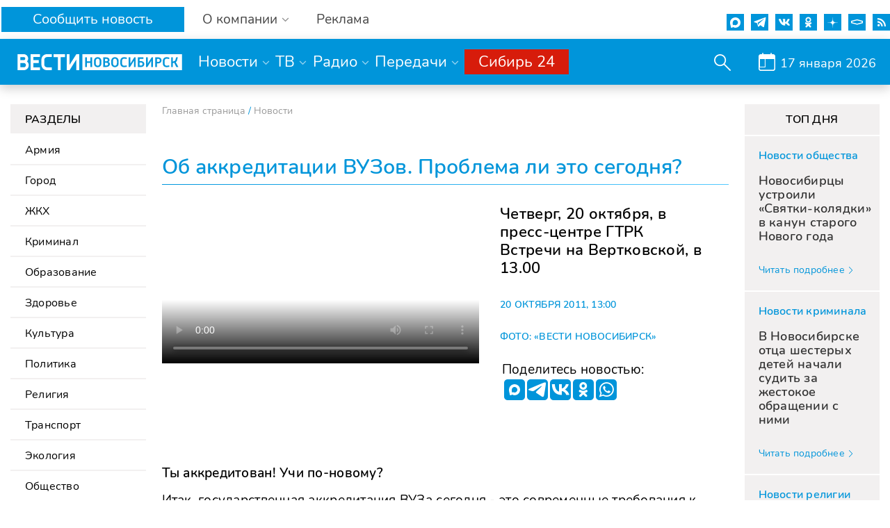

--- FILE ---
content_type: text/html; charset=UTF-8
request_url: https://www.nsktv.ru/news/ob_akkreditatsii_vuzov_problema_li_eto_segodnya/
body_size: 33861
content:
<!DOCTYPE html>
<html lang="ru" prefix="og: http://ogp.me/ns#">

<head>
    <meta http-equiv="X-UA-Compatible" content="IE=edge" />
    <meta name="viewport" content="width=device-width, initial-scale=1, maximum-scale=1">
    <meta name='wmail-verification' content='55c1371d033e4ae7b3dedb33bf566d10' />

    <meta http-equiv="Content-Type" content="text/html; charset=UTF-8" />
<meta name="keywords" content="Новости" />
<meta name="description" content="Об аккредитации ВУЗов. Проблема ли это сегодня?. Четверг, 20 октября, в пресс-центре ГТРК Встречи на Вертковской, в 13.00." />
<link href="/bitrix/cache/css/s1/gtrk_main/page_cfd7e91e28504fe20919f88f0849a13e/page_cfd7e91e28504fe20919f88f0849a13e_v1.css?17609518284203" type="text/css"  rel="stylesheet" />
<link href="/bitrix/cache/css/s1/gtrk_main/template_6381fe931faef9817ed22c4d792c1641/template_6381fe931faef9817ed22c4d792c1641_v1.css?176095182842486" type="text/css"  data-template-style="true" rel="stylesheet" />
<link href="/favicon.ico" type="image/x-icon" rel="icon" />
<link rel="icon"  type="image/x-icon" sizes="16x16" href="/bitrix/templates/gtrk_main/images/favicon16x16.ico"/>
<link rel="icon"  type="image/x-icon" sizes="32x32" href="/bitrix/templates/gtrk_main/images/favicon32x32.ico"/>
<link rel="icon"  type="image/x-icon" sizes="120x120" href="/bitrix/templates/gtrk_main/images/favicon120x120.ico"/>
<link href="/bitrix/templates/gtrk_main/css/jquery.jscrollpane.css" type="text/css" rel="stylesheet" media="screen" />
<link href="/bitrix/templates/gtrk_main/css/ui/jquery.ui.core.css" type="text/css" rel="stylesheet" media="screen" />
<link href="/bitrix/templates/gtrk_main/css/ui/jquery.ui.datepicker.css" type="text/css" rel="stylesheet" media="screen" />
<link href="/bitrix/templates/gtrk_main/css/ui/jquery.ui.theme.css?ver=1" type="text/css" rel="stylesheet" media="screen" />
<link href="/bitrix/templates/gtrk_main/css/ui/jquery.ui.menu.css?v=1" type="text/css" rel="stylesheet" media="screen" />
<link href="/bitrix/templates/gtrk_main/css/ui/jquery.ui.autocomplete.css" type="text/css" rel="stylesheet" media="screen" />
<link href="/bitrix/templates/gtrk_main/css/core-ui-select.css" type="text/css" rel="stylesheet" media="screen" />
<link href="/bitrix/templates/gtrk_main/css/redesign.css?v=9" type="text/css" rel="stylesheet" media="screen" />
<link href="/bitrix/templates/gtrk_main/css/nav.css?v=1" type="text/css" rel="stylesheet" media="screen" />
<link href="/bitrix/templates/gtrk_main/css/jquery.lightbox-0.5.css" type="text/css" rel="stylesheet" media="screen" />
<link href="//fonts.googleapis.com/css?family=PT+Serif&amp;subset=latin,cyrillic" type="text/css" rel="stylesheet" media="screen" />
<link href="//fonts.googleapis.com/css?family=PT+Sans+Caption:400,700&amp;subset=latin,cyrillic" type="text/css" rel="stylesheet" media="screen" />
<link href="//fonts.googleapis.com/css?family=PT+Sans&amp;subset=latin,cyrillic" type="text/css" rel="stylesheet" media="screen" />
<link href="/bitrix/templates/gtrk_main/css/font-awesome/css/font-awesome.min.css?v=1" type="text/css" rel="stylesheet" media="screen" />
<link href="/bitrix/templates/gtrk_main/css/slick/slick.css" type="text/css" rel="stylesheet" media="screen" />
<link href="/bitrix/templates/gtrk_main/css/slick/slick-theme.css" type="text/css" rel="stylesheet" media="screen" />
<link href="/bitrix/templates/gtrk_main/css/new-dizign.css?v=1768623175" type="text/css" rel="stylesheet" media="screen" />
<link href="/bitrix/templates/gtrk_main/css/datepicker.min.css" type="text/css" rel="stylesheet" />
<link rel="alternate" type="application/rss+xml" title="/news/rss/" href="/news/rss/" />
<link rel="amphtml" href="https://www.nsktv.ru/amp/5724/">



<script  src="/bitrix/cache/js/s1/gtrk_main/template_a7c3404a46809b0520c37e131bd7f01d/template_a7c3404a46809b0520c37e131bd7f01d_v1.js?1760951828654267"></script>
<script  src="/bitrix/cache/js/s1/gtrk_main/page_c049131b138b5a06d33be475049069cd/page_c049131b138b5a06d33be475049069cd_v1.js?17609518283821"></script>
<script type="text/javascript">var _ba = _ba || []; _ba.push(["aid", "61864f284cf77a57376b1529ddd29edd"]); _ba.push(["host", "www.nsktv.ru"]); (function() {var ba = document.createElement("script"); ba.type = "text/javascript"; ba.async = true;ba.src = (document.location.protocol == "https:" ? "https://" : "http://") + "bitrix.info/ba.js";var s = document.getElementsByTagName("script")[0];s.parentNode.insertBefore(ba, s);})();</script>


    <title>
        Об аккредитации ВУЗов. Проблема ли это сегодня? - Вести    </title>
    <meta name="og:title" content="Об аккредитации ВУЗов. Проблема ли это сегодня?" />
<meta name="og:url" content="http://www.nsktv.ru/news/ob_akkreditatsii_vuzov_problema_li_eto_segodnya/" />
<meta name="og:description" content="Четверг, 20 октября, в пресс-центре ГТРК Встречи на Вертковской, в 13.00" />
<meta name="og:type" content="article" />
<meta name="og:image" content="http://www.nsktv.ru" />
    <!-- tns-counter.ru -->
<script type="text/javascript">
    (function(win, doc, cb){
        (win[cb] = win[cb] || []).push(function() {
            try {
                tnsCounterVgtrk_ru = new TNS.TnsCounter({
                    'account':'vgtrk_ru',
                    'tmsec': 'nsktv_total'
                });
            } catch(e){}
        });

        var tnsscript = doc.createElement('script');
        tnsscript.type = 'text/javascript';
        tnsscript.async = true;
        tnsscript.src = ('https:' == doc.location.protocol ? 'https:' : 'http:') +
            '//www.tns-counter.ru/tcounter.js';
        var s = doc.getElementsByTagName('script')[0];
        s.parentNode.insertBefore(tnsscript, s);
    })(window, this.document,'tnscounter_callback');
</script>
<noscript>
    <img src="//www.tns-counter.ru/V13a****vgtrk_ru/ru/UTF-8/tmsec=nsktv_total/" width="0" height="0" alt="" />
</noscript>
<!--/ tns-counter.ru -->    <!--[if lt IE 9]>
        <script src="http://html5shiv.googlecode.com/svn/trunk/html5.js"></script><![endif]-->
    <script type="text/javascript" src="//vk.com/js/api/openapi.js?168"></script>
    <meta name="yandex-verification" content="9b7b52cc1244b0d4" />

</head>
<body>
    <!-- Yandex.Metrika counter -->
    <script type="text/javascript">
        (function(m, e, t, r, i, k, a) {
            m[i] = m[i] || function() {
                (m[i].a = m[i].a || []).push(arguments)
            };
            m[i].l = 1 * new Date();
            k = e.createElement(t), a = e.getElementsByTagName(t)[0], k.async = 1, k.src = r, a.parentNode.insertBefore(k, a)
        })
        (window, document, "script", "https://mc.yandex.ru/metrika/tag.js", "ym");

        ym(52324996, "init", {
            clickmap: true,
            trackLinks: true,
            accurateTrackBounce: true,
            webvisor:true
        });
    </script>
    <noscript>
        <div><img src="https://mc.yandex.ru/watch/52324996" style="position:absolute; left:-9999px;" alt="" /></div>
    </noscript>
    <!-- /Yandex.Metrika counter -->
    <!-- Yandex.Metrika counter -->
    <script type="text/javascript">
        (function(m, e, t, r, i, k, a) {
            m[i] = m[i] || function() {
                (m[i].a = m[i].a || []).push(arguments)
            };
            m[i].l = 1 * new Date();
            k = e.createElement(t), a = e.getElementsByTagName(t)[0], k.async = 1, k.src = r, a.parentNode.insertBefore(k, a)
        })
        (window, document, "script", "https://mc.yandex.ru/metrika/tag.js", "ym");

        ym(55382026, "init", {
            clickmap: true,
            trackLinks: true,
            accurateTrackBounce: true,
            webvisor: true,
            ecommerce: "dataLayer"
        });
    </script>
    <noscript>
        <div><img src="https://mc.yandex.ru/watch/55382026" style="position:absolute; left:-9999px;" alt="" /></div>
    </noscript>
    <!-- /Yandex.Metrika counter -->

    <div class="fixed_header mobile-dn">
        <div class="custom_container">
            <div class="custom_row flex s-b">
                <div class="wrapwrpawrap">
                    <div class="header_callback">
                        <a class="rbutton" href="/petition/">Сообщить новость</a>
                    </div>
                    <div class="header_about">
                        <a href="#" class="parent gray">О компании</a>
                        <div class="childlist">
                            <ul>
                                <li>
                                <a href="/about/contact/">Контакты</a>

                                </li>
                                <li>
                                    <a href="/about/leadership/">Руководство</a>
                                </li>
                                <li>
                                    <a href="/about/company/">Команда</a>
                                </li>
                                <li>
                                    <a href="/about/vacancy/">Вакансии</a>
                                </li>
                                <li>
                                    <a href="/about/purchases/">Документы</a>

                                </li>
                                <li>
                                    <a href="/about/promo-roliki/">Промо-ролики</a>

                                </li>

                                <li>
                                    <a href="/about/">История компании</a>
                                </li>

<!--                                <li>-->
<!--                                    <a href="/about/nsk_telefilm/">НовосибирскТелефильм</a>-->
<!--                                </li>-->
                            </ul>
                        </div>
                    </div>
                    <div class="header_rek">
                        <a href="/about/advertising/">Реклама</a>
                    </div>
                </div>
                <div class="header_icons">

                    <a href="https://max.ru/vestinsk" target="_blank" rel="nofollow">
                        <div class="max">
                            <svg width="15" height="15" viewBox="0 0 766 762" fill="none" xmlns="http://www.w3.org/2000/svg">
                                <path fill-rule="evenodd" clip-rule="evenodd" d="M391.211 759.328C316.204 759.328 281.347 748.379 220.758 704.579C182.433 753.853 61.0716 792.361 55.7792 726.479C55.7792 677.022 44.8293 635.23 32.4194 589.605C17.637 533.395 0.847168 470.798 0.847168 380.097C0.847168 163.471 178.601 0.5 389.204 0.5C599.989 0.5 765.151 171.501 765.151 382.104C765.858 589.451 598.556 758.222 391.211 759.328ZM394.314 187.743C291.75 182.451 211.815 253.443 194.113 364.767C179.513 456.929 205.428 569.165 227.51 575.005C238.095 577.56 264.74 556.025 281.347 539.418C308.808 558.389 340.786 569.782 374.056 572.45C480.33 577.562 571.136 496.656 578.272 390.499C582.426 284.118 500.602 194.014 394.314 187.926L394.314 187.743Z" fill="white"/>
                            </svg>
                        </div>
                    </a>

                    <div class="tg_icon">
                        <a href="https://t.me/newsnovosib" target="_blank" rel="nofollow">
                            <svg width="22" height="18" version="1.1" xmlns="http://www.w3.org/2000/svg" style="transform:scale(0.8);fill-rule:evenodd;clip-rule:evenodd;stroke-linejoin:round;stroke-miterlimit:1.41421;">
                                <path id="telegram-1" d="m 16.640824,17.848724 c 0.2898,0.205201 0.663303,0.256501 0.996303,0.130501 0.333001,-0.126901 0.577801,-0.411301 0.651601,-0.756002 0.782101,-3.6756 2.679302,-12.9789124 3.391202,-16.32241685 0.054,-0.2520008 -0.036,-0.5139013 -0.234,-0.6822019 -0.198,-0.1683003 -0.4725,-0.2169004 -0.7173,-0.1260002 C 16.954924,1.4894064 5.3332056,5.8499123 0.58299899,7.6076151 c -0.3015004,0.1116 -0.4977007,0.401401 -0.4878007,0.719102 0.0108,0.318601 0.2250004,0.594902 0.5337008,0.687602 2.13030341,0.6372 4.92660691,1.5237019 4.92660691,1.5237019 0,0 1.3068022,3.946501 1.9881033,5.953501 0.0855,0.252 0.2826004,0.450001 0.5427008,0.518401 0.2592004,0.06752 0.5364008,-0.0035 0.7299008,-0.1863 1.0944019,-1.033202 2.7864061,-2.630701 2.7864061,-2.630701 0,0 3.214804,2.3571 5.038207,3.655802 z m -9.909016,-7.809304 1.5111023,4.984202 0.3357005,-3.1563 c 0,0 5.8383092,-5.2659095 9.1665162,-8.2674126 0.0972,-0.0882 0.110701,-0.2358004 0.02968,-0.3393006 -0.08008,-0.1035 -0.227692,-0.1278002 -0.338392,-0.0576 C 13.579019,5.6663122 6.7318082,10.03942 6.731808,10.03942 Z" style="stroke-width:0.900001"></path>
                            </svg>
                        </a>
                    </div>
                    <a href="http://vk.com/nsktv_ru/" target="_blank" rel="nofollow">
                        <div class="vk">
                            <svg id="icon10" enable-background="new 0 0 24 24" height="512" viewBox="0 0 24 24" width="512" xmlns="http://www.w3.org/2000/svg">
                                <path d="m19.915 13.028c-.388-.49-.277-.708 0-1.146.005-.005 3.208-4.431 3.538-5.932l.002-.001c.164-.547 0-.949-.793-.949h-2.624c-.668 0-.976.345-1.141.731 0 0-1.336 3.198-3.226 5.271-.61.599-.892.791-1.225.791-.164 0-.419-.192-.419-.739v-5.105c0-.656-.187-.949-.74-.949h-4.126c-.419 0-.668.306-.668.591 0 .622.945.765 1.043 2.515v3.797c0 .832-.151.985-.486.985-.892 0-3.057-3.211-4.34-6.886-.259-.713-.512-1.001-1.185-1.001h-2.625c-.749 0-.9.345-.9.731 0 .682.892 4.073 4.148 8.553 2.17 3.058 5.226 4.715 8.006 4.715 1.671 0 1.875-.368 1.875-1.001 0-2.922-.151-3.198.686-3.198.388 0 1.056.192 2.616 1.667 1.783 1.749 2.076 2.532 3.074 2.532h2.624c.748 0 1.127-.368.909-1.094-.499-1.527-3.871-4.668-4.023-4.878z" /></svg>
                        </div>
                    </a>
                    <a href="https://ok.ru/vesti.novosibirsk" target="_blank" rel="nofollow">
                        <div class="odn">
                            <svg version="1.1" id="icon3" xmlns="http://www.w3.org/2000/svg" xmlns:xlink="http://www.w3.org/1999/xlink" x="0px" y="0px" viewBox="0 0 512.479 512.479" style="enable-background:new 0 0 512.479 512.479;" xml:space="preserve">
                                <g>
                                    <path style="fill:#9a9a9a;" d="M256.239,277.333c76.583,0,138.667-62.083,138.667-138.667S332.823,0,256.239,0
		S117.573,62.083,117.573,138.667C117.667,215.211,179.695,277.239,256.239,277.333z M256.239,64
		c41.237,0,74.667,33.429,74.667,74.667s-33.429,74.667-74.667,74.667s-74.667-33.429-74.667-74.667S215.002,64,256.239,64z" />
                                    <path style="fill:#9a9a9a;" d="M392.069,343.04c15.07-9.926,24.15-26.755,24.171-44.8c0.21-14.976-8.241-28.728-21.696-35.307
		c-13.824-6.905-30.372-5.35-42.667,4.011c-56.983,41.543-134.27,41.543-191.253,0c-12.314-9.312-28.833-10.865-42.667-4.011
		c-13.449,6.578-21.904,20.315-21.717,35.285c0.032,18.042,9.109,34.866,24.171,44.8c19.324,12.851,40.368,22.906,62.507,29.867
		c3.755,1.166,7.63,2.247,11.627,3.243l-64.469,63.04c-16.912,16.409-17.321,43.42-0.912,60.333
		c16.409,16.912,43.42,17.321,60.333,0.912c0.352-0.342,0.698-0.689,1.038-1.043l65.707-68.011l65.835,68.139
		c16.395,16.925,43.407,17.355,60.332,0.96c16.925-16.395,17.355-43.407,0.96-60.332c-0.343-0.354-0.692-0.702-1.047-1.044
		l-64.363-62.976c3.996-1.024,7.886-2.112,11.669-3.264C351.743,365.908,372.767,355.874,392.069,343.04z" />
                                </g>
                            </svg>
                        </div>
                    </a>

                    <a href="https://zen.yandex.ru/nsktv.ru" target="_blank" rel="nofollow">
                        <div class="zen">
                            <!-- Generator: Adobe Illustrator 24.0.2, SVG Export Plug-In . SVG Version: 6.00 Build 0)  -->
                            <svg version="1.1" id="icon1" xmlns="http://www.w3.org/2000/svg" xmlns:xlink="http://www.w3.org/1999/xlink" x="0px" y="0px"
                                 viewBox="0 0 35.4 35.4" style="enable-background:new 0 0 35.4 35.4;" xml:space="preserve">
                            <style type="text/css">
                                .st0{fill:#0095DA;}
                                .st1{display:none;fill:#FFFFFF;}
                                .st2{display:none;}
                            </style>
                                <path class="st0" style="stroke-width: inherit;" d="M35.5,17.5V18c-3.2,0.1-6.4,0.1-9.6,0.8c-3.7,0.9-6,3.2-6.9,6.9c-0.8,3.2-0.6,6.5-0.9,9.8h-0.5
                                c-0.3-3.3-0.1-6.6-0.9-9.8c-0.9-3.7-3.2-6-6.9-6.9c-3.2-0.7-6.4-0.7-9.6-0.8c0,0,0,0,0,0v-0.5c0,0,0,0,0,0c3.2-0.1,6.4-0.1,9.6-0.8
                                c3.7-0.9,6-3.2,6.9-6.9c0.8-3.2,0.6-6.5,0.9-9.8H18c0.3,3.3,0.1,6.6,0.9,9.8c0.9,3.7,3.2,6,6.9,6.9C29,17.4,32.3,17.4,35.5,17.5z"/>
                                <path class="st1" d="M-80.8-80.8c15,0,30.1,0,45.1,0c0,15,0,30.1,0,45.1c-15,0-30.1,0-45.1,0C-80.8-50.7-80.8-65.8-80.8-80.8z
                                M-40.3-58.1c-0.2,0-0.4,0-0.7,0c-2.8,0.2-5.6,0.3-8.3,0.7c-4.4,0.6-7.2,3.4-7.8,7.8c-0.4,2.8-0.5,5.6-0.7,8.4c0,0.2,0,0.4,0.1,0.7
                                c3.8,0,7.6,0.1,11.3-0.7c3-0.7,4.9-2.5,5.5-5.6c0.3-1.4,0.5-2.8,0.6-4.3C-40.2-53.3-40.3-55.6-40.3-58.1z M-58.3-40.6
                                c-0.3-3.3-0.1-6.6-0.9-9.8c-0.9-3.7-3.2-6-6.9-6.9c-3.2-0.7-6.4-0.7-9.6-0.8c-0.1,0-0.1,0.1-0.2,0.1c-0.2,2.8,0,7.9,0.5,10.4
                                c0.7,4,2.7,6,6.8,6.6c1.1,0.2,2.1,0.3,3.2,0.4C-63.2-40.5-60.8-40.6-58.3-40.6z M-75.9-58.6c3.5-0.3,6.8-0.1,10.1-1
                                c3.5-0.9,5.8-3.1,6.6-6.6c0.3-1.2,0.5-2.5,0.6-3.8c0.2-1.9,0.2-3.7,0.3-5.6c0-0.6-0.2-0.8-0.7-0.8c-1,0-2-0.1-3,0
                                c-2.5,0.2-5.1,0.3-7.6,0.7c-3.1,0.5-4.9,2.5-5.6,5.6C-76.1-66.3-75.9-62.5-75.9-58.6z M-53.9-76.4c0,0.1,0,0.1,0,0.2c-1,0-2,0-3,0
                                c-0.7,0-0.9,0.2-0.9,0.9c0.3,2.8,0.3,5.7,0.8,8.5c0.7,3.9,3,6.4,6.9,7.3c2.8,0.7,5.7,0.6,8.5,0.8c1.8,0.1,1.4,0,1.5-1.4
                                c0-1.2,0.1-2.3,0-3.5c-0.2-2.2-0.3-4.4-0.7-6.5c-0.5-3-2.4-4.9-5.4-5.4C-48.8-76-51.4-76.1-53.9-76.4z"/>
                                <path class="st2" d="M-40.3-58.1c0,2.4,0.1,4.8,0,7.1c-0.1,1.4-0.3,2.8-0.6,4.3c-0.6,3-2.5,4.9-5.5,5.6c-3.7,0.8-7.5,0.7-11.3,0.7
                                c0-0.3-0.1-0.5-0.1-0.7c0.2-2.8,0.3-5.6,0.7-8.4c0.6-4.4,3.4-7.2,7.8-7.8c2.7-0.4,5.5-0.5,8.3-0.7C-40.7-58.1-40.5-58.1-40.3-58.1z"
                                />
                            </svg>
                        </div>
                    </a>

                    <div class="smotrim_icon">
                        <a href="https://smotrim.ru/novosibirsk" target="_blank" rel="nofollow">
                            <svg xmlns="http://www.w3.org/2000/svg" xml:space="preserve" width="512px" height="512px" version="1.1" shape-rendering="geometricPrecision" text-rendering="geometricPrecision" image-rendering="optimizeQuality" fill-rule="evenodd" clip-rule="evenodd"  viewBox="0 0 512 512" xmlns:xlink="http://www.w3.org/1999/xlink">
                                <polygon fill="none" points="0,512 512,512 512,0 0,0 "/>
                                <polygon fill="none" id="smotrim_icon_line" stroke="white" stroke-width="30" stroke-miterlimit="22.9256" points="99.18,280.93 98.98,238.05 260.76,195.56 416.22,237.97 416.08,281.04 260.63,323.93 "/>
                            </svg>
                        </a>
                    </div>

                    <a href="https://www.nsktv.ru/rss.php" target="_blank" rel="nofollow">
                        <div class="rss">
                            <!-- Generator: Adobe Illustrator 19.0.0, SVG Export Plug-In . SVG Version: 6.00 Build 0)  -->
                            <svg version="1.1" id="icon4" xmlns="http://www.w3.org/2000/svg" xmlns:xlink="http://www.w3.org/1999/xlink" x="0px" y="0px" viewBox="0 0 331.947 331.947" style="enable-background:new 0 0 331.947 331.947;" xml:space="preserve">
                                <g>
                                    <g>
                                        <circle cx="46.507" cy="285.333" r="46.507" />
                                    </g>
                                </g>
                                <g>
                                    <g>
                                        <g>
                                            <path d="M0,120.64v60.373c83.307,0,150.827,67.627,150.827,150.827H211.2C211.2,215.253,116.587,120.64,0,120.64z" />
                                            <path d="M0,0v60.373c149.973,0,271.573,121.6,271.573,271.573h60.373C331.84,148.587,183.253,0,0,0z" />
                                        </g>
                                    </g>
                                </g>
                            </svg>
                        </div>
                    </a>
                </div>
            </div>
            <div class="custom_row mainline">
                <div class="custom_row flex s-b">
                    <div class="header_logo">
                                                    <a href="/">
                            <svg xmlns="http://www.w3.org/2000/svg" xml:space="preserve" width="21" height="175px" version="1.1" style="shape-rendering:geometricPrecision;text-rendering:geometricPrecision;image-rendering:optimizeQuality;fill-rule:evenodd;clip-rule:evenodd;width: 247px;height: 23px;     max-width: 100%;" viewBox="0 0 1691.84 164.46" xmlns:xlink="http://www.w3.org/1999/xlink" >

 <defs>
  <style type="text/css">

    .fil1 {fill:#FEFEFE}
    .fil0 {fill:#FEFEFE;fill-rule:nonzero}

  </style>
 </defs>
 <g id="icon5">
  <metadata id="icon8"></metadata>
  <g id="icon13">
   <polygon class="fil0" points="604.94,0.02 604.93,0.01 535.46,109.44 535.46,0.02 505.97,0.02 505.97,164.45 535.46,164.45 535.46,164.44 535.47,164.45 604.93,55.03 604.93,164.45 634.42,164.45 634.42,0.02 "></polygon>
   <polygon class="fil0" points="163.6,134.97 163.6,90.62 218.07,90.62 218.07,61.13 163.6,61.13 163.6,29.49 231.72,29.49 231.72,0 163.6,0 134.11,0 134.11,164.44 134.15,164.44 134.15,164.46 231.76,164.46 231.76,134.97 "></polygon>
   <polygon class="fil0" points="487.93,0.01 370.62,0.01 370.62,29.5 414.53,29.5 414.53,164.45 444.02,164.45 444.02,29.5 487.93,29.5 "></polygon>
   <path class="fil0" d="M97.8 74.28c7.09,-7.88 11.4,-18.31 11.4,-29.75 0,-24.59 -19.94,-44.53 -44.53,-44.53l-64.67 0 0 164.46c0,0 64.5,0 64.52,0 28.29,0 51.23,-22.94 51.23,-51.23 0,-15.59 -6.96,-29.55 -17.95,-38.95zm-68.31 -44.78l0 0 34.59 0 0 0c0.01,0 0.01,0 0.02,0 8.73,0 15.82,7.08 15.82,15.81 0,8.74 -7.09,15.82 -15.82,15.82 -0.01,0 -0.01,0 -0.02,0l0 0.01 -34.59 0 0 -31.64zm34.9 105.46l0 0 0 0 -34.9 0 0 -44.34 34.9 0c12.24,0 22.16,9.93 22.16,22.17 0,12.24 -9.92,22.17 -22.16,22.17z"></path>
   <path class="fil0" d="M303.01 134.97c-15.33,0 -27.74,-12.44 -27.74,-27.77l0 -49.96c0,-15.32 12.43,-27.75 27.75,-27.75l49.56 0 0 -29.49 -50.89 0c-30.88,0 -55.91,25.03 -55.91,55.91l0 52.64c0,30.88 25.03,55.91 55.91,55.91l50.89 0 0 -29.49 -49.57 0z"></path>
  </g>
  <path class="fil1" d="M666.47 0.33l1025.37 0 0 163.8 -1025.37 0 0 -163.8zm29.05 131.39l17.57 0 0 -42.9 35.73 0 0 42.9 17.71 0 0 -98.98 -17.71 0 0 41.14 -35.73 0 0 -41.14 -17.57 0 0 98.98zm90.93 -38.36c0,27.08 16.98,40.26 37.92,40.26 20.94,0 37.92,-13.18 37.92,-40.26l0 -21.97c0,-27.08 -16.98,-40.55 -37.92,-40.55 -20.94,0 -37.92,13.47 -37.92,40.55l0 21.97zm17.57 -1.32l0 -19.62c0,-18.89 8.49,-26.36 20.35,-26.36 11.71,0 20.21,7.47 20.21,26.36l0 19.62c0,19.18 -8.5,26.35 -20.21,26.35 -11.86,0 -20.35,-7.17 -20.35,-26.35zm109.67 39.68c22.98,0 36.02,-14.2 36.02,-29.43 0,-10.25 -5.57,-18.6 -16.4,-22.55 7.9,-4.1 12.74,-10.84 12.74,-20.06 0,-15.67 -12.3,-26.94 -32.66,-26.94l-31.18 0 0 98.98 31.48 0zm-13.91 -58.13l0 -25.62 13.17 0c10.4,0 15.09,5.27 15.09,12.73 0,7.77 -5.86,12.89 -16.11,12.89l-12.15 0zm0 42.9l0 -28.26 14.93 0c11.72,0 16.99,5.86 16.99,14.06 0,8.2 -6.45,14.2 -18.16,14.2l-13.76 0zm64.13 -23.13c0,27.08 16.98,40.26 37.92,40.26 20.94,0 37.93,-13.18 37.93,-40.26l0 -21.97c0,-27.08 -16.99,-40.55 -37.93,-40.55 -20.94,0 -37.92,13.47 -37.92,40.55l0 21.97zm17.57 -1.32l0 -19.62c0,-18.89 8.49,-26.36 20.35,-26.36 11.72,0 20.21,7.47 20.21,26.36l0 19.62c0,19.18 -8.49,26.35 -20.21,26.35 -11.86,0 -20.35,-7.17 -20.35,-26.35zm139.83 22.26c-7.76,2.48 -15.81,4.09 -24.89,4.09 -13.18,0 -21.82,-7.17 -21.82,-26.35l0 -19.62c0,-18.89 8.64,-26.36 21.82,-26.36 9.08,0 17.13,1.76 24.89,4.1l3.37 -14.79c-9.66,-2.92 -18.45,-4.53 -28.41,-4.53 -22.55,0 -39.24,13.17 -39.24,40.26l0 22.26c0,27.08 16.69,40.26 39.24,40.26 10.11,0 18.89,-1.46 28.41,-4.54l-3.37 -14.78zm21.23 17.42l14.5 0 40.85 -65.01c-0.44,5.56 -0.59,10.83 -0.59,15.08l0 49.93 17.57 0 0 -98.98 -14.2 0 -40.85 65.6c0.29,-5.42 0.29,-10.55 0.29,-14.65l0 -50.95 -17.57 0 0 98.98zm94.88 0l35.44 0c19.18,0 31.33,-13.76 31.33,-30.31 0,-16.4 -12.15,-30.02 -31.33,-30.02l-17.87 0 0 -23.72 40.42 0 0 -14.93 -57.99 0 0 98.98zm17.57 -14.94l0 -30.45 17.57 0c8.5,0 13.62,5.86 13.62,15.08 0,9.22 -5.12,15.37 -13.62,15.37l-17.57 0zm66.04 14.94l14.5 0 40.85 -65.01c-0.44,5.56 -0.59,10.83 -0.59,15.08l0 49.93 17.57 0 0 -98.98 -14.2 0 -40.85 65.6c0.29,-5.42 0.29,-10.55 0.29,-14.65l0 -50.95 -17.57 0 0 98.98zm94.88 0l17.57 0 0 -37.63 16.55 0c19.03,0 31.18,-14.06 31.18,-30.46 0,-16.54 -12.15,-30.89 -31.18,-30.89l-34.12 0 0 98.98zm17.57 -52.57l0 -31.18 15.96 0c8.64,0 13.76,6.44 13.76,15.66 0,9.23 -5.12,15.52 -13.76,15.52l-15.96 0zm125.19 35.15c-7.76,2.48 -15.81,4.09 -24.89,4.09 -13.18,0 -21.82,-7.17 -21.82,-26.35l0 -19.62c0,-18.89 8.64,-26.36 21.82,-26.36 9.08,0 17.13,1.76 24.89,4.1l3.37 -14.79c-9.67,-2.92 -18.45,-4.53 -28.41,-4.53 -22.55,0 -39.24,13.17 -39.24,40.26l0 22.26c0,27.08 16.69,40.26 39.24,40.26 10.1,0 18.89,-1.46 28.41,-4.54l-3.37 -14.78zm21.23 17.42l17.57 0 0 -39.53 13.77 -5.13 21.81 44.66 20.5 0 -26.21 -50.95c6.59,-2.79 10.54,-8.06 13.03,-17.58l8.06 -30.45 -17.43 0 -7.03 25.77c-1.61,5.86 -4.24,9.52 -10.69,11.71l-15.81 5.27 0 -42.75 -17.57 0 0 98.98z"></path>
 </g>
</svg>
                            </a>
                                            </div>
                    <div class="header_menu">
                        <div class="menu_point">
                            <a href="/news/" class="parent">Новости</a>
                            <div class="childlist">
                                <ul>
                                    <li><a href="/news/army/">Армия</a></li>
                                    <li><a href="/news/city/">Город</a></li>
                                    <li><a href="/news/zhkkh/">ЖКХ</a></li>
                                    <li><a href="/news/crime/">Криминал</a></li>
                                    <li><a href="/news/education/">Образование</a></li>
                                    <li><a href="/news/medicine/">Здоровье</a></li>
                                    <li><a href="/news/kultura_i_iskusstvo/">Культура</a></li>
                                    <li><a href="/news/politika/">Политика</a></li>
                                    <li><a href="/news/religiya/">Религия</a></li>
                                    <li><a href="/news/transport/">Транспорт</a></li>
                                    <li><a href="/news/ekologiya/">Экология</a></li>
                                    <li><a href="/news/obshchestvo/">Общество</a></li>
                                    <li><a href="/news/proisshestviya/">Происшествия</a></li>
                                    <li><a href="/news/selskoe_khozyaystvo/">Сельская жизнь </a></li>
                                    <li><a href="/news/sport/">Спорт</a></li>
                                    <li><a href="/news/ekonomika_i_biznes/">Экономика</a></li>
                                    <li><a href="/news/technology/">Наука</a></li>
                                </ul>
                            </div>
                        </div>
                        <div class="menu_point">
                            <a href="#" class="parent">ТВ</a>
                            <div class="childlist">
                                <ul>
                                    <li><a href="/onair/russia_1/">Россия 1</a></li>
                                    <li><a href="/onair/russia_24/">Россия 24</a></li>

                                </ul>
                            </div>
                        </div>
                        <div class="menu_point">
                            <a href="#" class="parent">Радио</a>
                            <div class="childlist">
                                <ul>
                                    <li><a href="/onair/vesti_fm/">Вести FM</a></li>
                                    <li><a href="/onair/radio_mayak/">Радио Маяк</a></li>
                                    <li><a href="/onair/radio_russia/">Радио России</a></li>
                                </ul>
                            </div>
                        </div>
                        <div class="menu_point">
                            <a href="#" class="parent">Передачи</a>
                            <div class="childlist">
                                <ul>
                                    
    <li><a href="/broadcasts/est_mnenie/">Есть мнение</a></li>
    <li><a href="/broadcasts/sobitiya_nedelyi/">События недели</a></li>
    <li><a href="/broadcasts/iz_sibiri_k_pobede/">Из Сибири к Победе-80</a></li>
    <li><a href="/broadcasts/spetsproekty/">Спецпроекты</a></li>
    <li><a href="/broadcasts/poleznaya_peredacha/">Полезная передача</a></li>
    <li><a href="/broadcasts/dela_semeynye/">Дела семейные</a></li>
    <li><a href="/broadcasts/vesti_comment/">Комментарий</a></li>
    <li><a href="/broadcasts/zdorovaya_sreda/">Здоровая среда</a></li>
    <li><a href="/broadcasts/sportivnaya_sreda/">Спортивная среда</a></li>
    <li><a href="/broadcasts/">Все передачи ...</a></li>

                                </ul>
                            </div>
                        </div>
                        <div class="menu_point">
                            <div class="menu_point__red">
                                <a href="/onair/sibir_24/" class="">Сибирь 24</a>
<!--                                <a href="/presskonf/" class="">Трансляции</a>-->
                            </div>
                        </div>
                    </div>
                    <div class="header_search_cal">
                        <form method="get" action="https://www.nsktv.ru/search/" class="header_search">
                            <input type="text" id="search" name="q" placeholder="Поиск по тексту">
                            <a href="/search/#" id="text_search"><i class="fa fa-search" aria-hidden="true"></i></a>
                            <div id="seacrhbutton" type="submit"></div>
                        </form>
                        <div class="header_calendar">
                            <div id="calendar" class="calendar-icon calendar-text close">17 января 2026</div>

                            <div id="air_calendar" class="close">
                                <div class="datepicker-here"></div>
                            </div>

                            <!-- <div class="calendar-field-block">
                                <div class="sub-tr"></div>
                                <script type="text/javascript">
	var calendar_days = {"1.1.2026":{"day":"1","month":"1","year":"2026"},"2.1.2026":{"day":"2","month":"1","year":"2026"},"3.1.2026":{"day":"3","month":"1","year":"2026"},"4.1.2026":{"day":"4","month":"1","year":"2026"},"5.1.2026":{"day":"5","month":"1","year":"2026"},"6.1.2026":{"day":"6","month":"1","year":"2026"},"7.1.2026":{"day":"7","month":"1","year":"2026"},"8.1.2026":{"day":"8","month":"1","year":"2026"},"9.1.2026":{"day":"9","month":"1","year":"2026"},"10.1.2026":{"day":"10","month":"1","year":"2026"},"11.1.2026":{"day":"11","month":"1","year":"2026"},"12.1.2026":{"day":"12","month":"1","year":"2026"},"13.1.2026":{"day":"13","month":"1","year":"2026"},"14.1.2026":{"day":"14","month":"1","year":"2026"},"15.1.2026":{"day":"15","month":"1","year":"2026"},"16.1.2026":{"day":"16","month":"1","year":"2026"},"17.1.2026":{"day":"17","month":"1","year":"2026"}};
</script>

<div id="calendar-block">
	<div id="datepicker-loader" style="display: none;"></div>
	<div id="datepicker"></div>
	<input type="hidden" name="ib" value="1" />
</div>                            </div> -->
                        </div>

                    </div>
                </div>
            </div>
        </div>
    </div>

    <div class="fixed_header mobile_header">
        <div class="mobile_menu_btn">
            <span class="m_btn_ll"></span>
            <span class="m_btn_lc"></span>
            <span class="m_btn_lr"></span>
        </div>
        <div class="mobile_menu_logo">
            <a href="/">
            <svg xmlns="http://www.w3.org/2000/svg" xml:space="preserve" width="1801px" height="175px" version="1.1" style="shape-rendering:geometricPrecision;text-rendering:geometricPrecision;image-rendering:optimizeQuality;fill-rule:evenodd;clip-rule:evenodd;width: 238px;height: 20px;max-width: 100%;" viewBox="0 0 1691.84 164.46" xmlns:xlink="http://www.w3.org/1999/xlink" >
 <defs>
  <style type="text/css">

    .fil1 {fill:#FEFEFE}
    .fil0 {fill:#FEFEFE;fill-rule:nonzero}

  </style>
 </defs>
 <g id="icon7">
  <metadata id="icon15"></metadata>
  <g id="icon12">
   <polygon class="fil0" points="604.94,0.02 604.93,0.01 535.46,109.44 535.46,0.02 505.97,0.02 505.97,164.45 535.46,164.45 535.46,164.44 535.47,164.45 604.93,55.03 604.93,164.45 634.42,164.45 634.42,0.02 "></polygon>
   <polygon class="fil0" points="163.6,134.97 163.6,90.62 218.07,90.62 218.07,61.13 163.6,61.13 163.6,29.49 231.72,29.49 231.72,0 163.6,0 134.11,0 134.11,164.44 134.15,164.44 134.15,164.46 231.76,164.46 231.76,134.97 "></polygon>
   <polygon class="fil0" points="487.93,0.01 370.62,0.01 370.62,29.5 414.53,29.5 414.53,164.45 444.02,164.45 444.02,29.5 487.93,29.5 "></polygon>
   <path class="fil0" d="M97.8 74.28c7.09,-7.88 11.4,-18.31 11.4,-29.75 0,-24.59 -19.94,-44.53 -44.53,-44.53l-64.67 0 0 164.46c0,0 64.5,0 64.52,0 28.29,0 51.23,-22.94 51.23,-51.23 0,-15.59 -6.96,-29.55 -17.95,-38.95zm-68.31 -44.78l0 0 34.59 0 0 0c0.01,0 0.01,0 0.02,0 8.73,0 15.82,7.08 15.82,15.81 0,8.74 -7.09,15.82 -15.82,15.82 -0.01,0 -0.01,0 -0.02,0l0 0.01 -34.59 0 0 -31.64zm34.9 105.46l0 0 0 0 -34.9 0 0 -44.34 34.9 0c12.24,0 22.16,9.93 22.16,22.17 0,12.24 -9.92,22.17 -22.16,22.17z"></path>
   <path class="fil0" d="M303.01 134.97c-15.33,0 -27.74,-12.44 -27.74,-27.77l0 -49.96c0,-15.32 12.43,-27.75 27.75,-27.75l49.56 0 0 -29.49 -50.89 0c-30.88,0 -55.91,25.03 -55.91,55.91l0 52.64c0,30.88 25.03,55.91 55.91,55.91l50.89 0 0 -29.49 -49.57 0z"></path>
  </g>
  <path class="fil1" d="M666.47 0.33l1025.37 0 0 163.8 -1025.37 0 0 -163.8zm29.05 131.39l17.57 0 0 -42.9 35.73 0 0 42.9 17.71 0 0 -98.98 -17.71 0 0 41.14 -35.73 0 0 -41.14 -17.57 0 0 98.98zm90.93 -38.36c0,27.08 16.98,40.26 37.92,40.26 20.94,0 37.92,-13.18 37.92,-40.26l0 -21.97c0,-27.08 -16.98,-40.55 -37.92,-40.55 -20.94,0 -37.92,13.47 -37.92,40.55l0 21.97zm17.57 -1.32l0 -19.62c0,-18.89 8.49,-26.36 20.35,-26.36 11.71,0 20.21,7.47 20.21,26.36l0 19.62c0,19.18 -8.5,26.35 -20.21,26.35 -11.86,0 -20.35,-7.17 -20.35,-26.35zm109.67 39.68c22.98,0 36.02,-14.2 36.02,-29.43 0,-10.25 -5.57,-18.6 -16.4,-22.55 7.9,-4.1 12.74,-10.84 12.74,-20.06 0,-15.67 -12.3,-26.94 -32.66,-26.94l-31.18 0 0 98.98 31.48 0zm-13.91 -58.13l0 -25.62 13.17 0c10.4,0 15.09,5.27 15.09,12.73 0,7.77 -5.86,12.89 -16.11,12.89l-12.15 0zm0 42.9l0 -28.26 14.93 0c11.72,0 16.99,5.86 16.99,14.06 0,8.2 -6.45,14.2 -18.16,14.2l-13.76 0zm64.13 -23.13c0,27.08 16.98,40.26 37.92,40.26 20.94,0 37.93,-13.18 37.93,-40.26l0 -21.97c0,-27.08 -16.99,-40.55 -37.93,-40.55 -20.94,0 -37.92,13.47 -37.92,40.55l0 21.97zm17.57 -1.32l0 -19.62c0,-18.89 8.49,-26.36 20.35,-26.36 11.72,0 20.21,7.47 20.21,26.36l0 19.62c0,19.18 -8.49,26.35 -20.21,26.35 -11.86,0 -20.35,-7.17 -20.35,-26.35zm139.83 22.26c-7.76,2.48 -15.81,4.09 -24.89,4.09 -13.18,0 -21.82,-7.17 -21.82,-26.35l0 -19.62c0,-18.89 8.64,-26.36 21.82,-26.36 9.08,0 17.13,1.76 24.89,4.1l3.37 -14.79c-9.66,-2.92 -18.45,-4.53 -28.41,-4.53 -22.55,0 -39.24,13.17 -39.24,40.26l0 22.26c0,27.08 16.69,40.26 39.24,40.26 10.11,0 18.89,-1.46 28.41,-4.54l-3.37 -14.78zm21.23 17.42l14.5 0 40.85 -65.01c-0.44,5.56 -0.59,10.83 -0.59,15.08l0 49.93 17.57 0 0 -98.98 -14.2 0 -40.85 65.6c0.29,-5.42 0.29,-10.55 0.29,-14.65l0 -50.95 -17.57 0 0 98.98zm94.88 0l35.44 0c19.18,0 31.33,-13.76 31.33,-30.31 0,-16.4 -12.15,-30.02 -31.33,-30.02l-17.87 0 0 -23.72 40.42 0 0 -14.93 -57.99 0 0 98.98zm17.57 -14.94l0 -30.45 17.57 0c8.5,0 13.62,5.86 13.62,15.08 0,9.22 -5.12,15.37 -13.62,15.37l-17.57 0zm66.04 14.94l14.5 0 40.85 -65.01c-0.44,5.56 -0.59,10.83 -0.59,15.08l0 49.93 17.57 0 0 -98.98 -14.2 0 -40.85 65.6c0.29,-5.42 0.29,-10.55 0.29,-14.65l0 -50.95 -17.57 0 0 98.98zm94.88 0l17.57 0 0 -37.63 16.55 0c19.03,0 31.18,-14.06 31.18,-30.46 0,-16.54 -12.15,-30.89 -31.18,-30.89l-34.12 0 0 98.98zm17.57 -52.57l0 -31.18 15.96 0c8.64,0 13.76,6.44 13.76,15.66 0,9.23 -5.12,15.52 -13.76,15.52l-15.96 0zm125.19 35.15c-7.76,2.48 -15.81,4.09 -24.89,4.09 -13.18,0 -21.82,-7.17 -21.82,-26.35l0 -19.62c0,-18.89 8.64,-26.36 21.82,-26.36 9.08,0 17.13,1.76 24.89,4.1l3.37 -14.79c-9.67,-2.92 -18.45,-4.53 -28.41,-4.53 -22.55,0 -39.24,13.17 -39.24,40.26l0 22.26c0,27.08 16.69,40.26 39.24,40.26 10.1,0 18.89,-1.46 28.41,-4.54l-3.37 -14.78zm21.23 17.42l17.57 0 0 -39.53 13.77 -5.13 21.81 44.66 20.5 0 -26.21 -50.95c6.59,-2.79 10.54,-8.06 13.03,-17.58l8.06 -30.45 -17.43 0 -7.03 25.77c-1.61,5.86 -4.24,9.52 -10.69,11.71l-15.81 5.27 0 -42.75 -17.57 0 0 98.98z"></path>
 </g>
</svg>
            </a>
        </div>
        <div class="mobile_menu_search">
            <a href="/search/">
                <img src="/images/search.png" alt="ВЕСТИ Новосибирск">
            </a>
        </div>
    </div>

    <div class="mobile_top_menu">
        <ul>

        <li class="parent mod">
                <a href="/petition/" class="footer_title mod">
                    <span>
                    <svg version="1.1" id="mobiconsugnews" xmlns="http://www.w3.org/2000/svg" xmlns:xlink="http://www.w3.org/1999/xlink" x="0px" y="0px"
                        viewBox="0 0 512 512" style="enable-background:new 0 0 512 512;" xml:space="preserve">
                    <g>
                        <path d="M503.2,186.8l-25-25c-11.7-11.7-30.7-11.7-42.4,0L383,214.5V45c0-24.8-20.2-45-45-45H45C20.2,0,0,20.2,0,45v422
                            c0,24.8,20.2,45,45,45h293c24.8,0,45-20.2,45-45V348l120.2-118.7C514.9,217.6,514.9,198.5,503.2,186.8L503.2,186.8z M323.8,364.3
                            l-45.1,21.1l21-45.1l112-112l24.8,24.8L323.8,364.3z M353,467c0,8.3-6.7,15-15,15H45c-8.3,0-15-6.7-15-15V45c0-8.3,6.7-15,15-15
                            h293c8.3,0,15,6.7,15,15v199.5c-83.2,83.2-77.7,77.2-79.3,80.6L234.1,410c-2.7,5.7-1.5,12.5,3,17s11.2,5.7,16.9,3l84.9-39.6
                            c3.1-1.5,3.6-2.4,14.1-12.7V467z M457.8,231.9L432.9,207l24-24l25,25L457.8,231.9z"/>
                        <path d="M143.5,192.3h-32c-26.4,0-48-21.6-48-48v-32c0-26.4,21.6-48,48-48h32c26.4,0,48,21.6,48,48v32
                            C191.5,170.7,169.9,192.3,143.5,192.3z M127.5,160.3L127.5,160.3c17.7,0,32-14.3,32-32v0c0-17.7-14.3-32-32-32h0
                            c-17.7,0-32,14.3-32,32v0C95.5,146,109.8,160.3,127.5,160.3z"/>
                        <path d="M303.5,117.6h-53.3c-8.8,0-16-7.2-16-16s7.2-16,16-16h53.3c8.8,0,16,7.2,16,16S312.3,117.6,303.5,117.6z"/>
                        <path d="M303.5,181.6h-53.3c-8.8,0-16-7.2-16-16s7.2-16,16-16h53.3c8.8,0,16,7.2,16,16S312.3,181.6,303.5,181.6z"/>
                        <path d="M303.5,267h-224c-8.8,0-16-7.2-16-16c0-8.8,7.2-16,16-16h224c8.8,0,16,7.2,16,16S312.3,267,303.5,267z"/>
                        <path d="M209.7,347H73.2c-5.4,0-9.7-7.2-9.7-16s4.4-16,9.7-16h136.5c5.4,0,9.7,7.2,9.7,16S215.1,347,209.7,347z"/>
                        <path d="M209.7,427H73.2c-5.4,0-9.7-7.2-9.7-16s4.4-16,9.7-16h136.5c5.4,0,9.7,7.2,9.7,16S215.1,427,209.7,427z"/>
                    </g>
                    </svg>
                    </span> Сообщить новость
                </a>
            </li>

        <li class="parent">
                <a href="#">
                    <span>
                    <svg version="1.1" id="mobiconnews" xmlns="http://www.w3.org/2000/svg" xmlns:xlink="http://www.w3.org/1999/xlink" x="0px"
                    y="0px" viewBox="0 0 512 512" style="enable-background:new 0 0 512 512;" xml:space="preserve">
                <path d="M437.3,512H80c-44.1,0-80-35.9-80-80V58.7C0,26.3,26.3,0,58.7,0h266.7C357.7,0,384,26.3,384,58.7V64h69.3
                    c32.4,0,58.7,26.3,58.7,58.7V432c0,40.9-30.8,74.7-70.4,79.4C440.2,511.8,438.8,512,437.3,512z M384,96v336c0,26.5,21.5,48,48,48
                    c26.5,0,48-21.5,48-48V122.7C480,108,468,96,453.3,96H384z M58.7,32C44,32,32,44,32,58.7V432c0,26.5,21.5,48,48,48h288
                    c-10.1-13.4-16-30-16-48V58.7C352,44,340,32,325.3,32H58.7z"/>
                <path d="M144,192h-32c-26.5,0-48-21.5-48-48v-32c0-26.5,21.5-48,48-48h32c26.5,0,48,21.5,48,48v32C192,170.5,170.5,192,144,192z
                    M128,160L128,160c17.7,0,32-14.3,32-32v0c0-17.7-14.3-32-32-32h0c-17.7,0-32,14.3-32,32v0C96,145.7,110.3,160,128,160z"/>
                <path d="M304,117.3h-53.3c-8.8,0-16-7.2-16-16s7.2-16,16-16H304c8.8,0,16,7.2,16,16S312.8,117.3,304,117.3z"/>
                <path d="M304,181.3h-53.3c-8.8,0-16-7.2-16-16s7.2-16,16-16H304c8.8,0,16,7.2,16,16C320,174.2,312.8,181.3,304,181.3z"/>
                <path d="M304,266.7H80c-8.8,0-16-7.2-16-16c0-8.8,7.2-16,16-16h224c8.8,0,16,7.2,16,16C320,259.5,312.8,266.7,304,266.7z"/>
                <path d="M304,346.7H80c-8.8,0-16-7.2-16-16c0-8.8,7.2-16,16-16h224c8.8,0,16,7.2,16,16C320,339.5,312.8,346.7,304,346.7z"/>
                <path d="M304,426.7H80c-8.8,0-16-7.2-16-16c0-8.8,7.2-16,16-16h224c8.8,0,16,7.2,16,16C320,419.5,312.8,426.7,304,426.7z"/>
                </svg>
                    </span> Новости
                </a>
                <ul class="child">
                    <li><a href="/news/army/">Армия</a></li>
                    <li><a href="/news/city/">Город</a></li>
                    <li><a href="/broadcasts/est_mnenie/">ЖКХ</a></li>
                    <li><a href="/news/crime/">Криминал</a></li>
                    <li><a href="/news/education/">Образование</a></li>
                    <li><a href="/news/medicine/">Здоровье</a></li>
                    <li><a href="/news/kultura_i_iskusstvo/">Культура</a></li>
                    <li><a href="/news/politika/">Политика</a></li>
                    <li><a href="/news/religiya/">Религия</a></li>
                    <li><a href="/news/transport/">Транспорт</a></li>
                    <li><a href="/news/ekologiya/">Экология</a></li>
                    <li><a href="/news/obshchestvo/">Общество</a></li>
                    <li><a href="/news/proisshestviya/">Происшествия</a></li>
                    <li><a href="/news/selskoe_khozyaystvo/">Сельская жизнь</a></li>
                    <li><a href="/news/sport/">Спорт</a></li>
                    <li><a href="/news/ekonomika_i_biznes/">Экономика</a></li>
                    <li><a href="/news/technology/">Наука</a></li>
                </ul>
            </li>

            <li class="parent mod">
                <a href="/about/contact/" class="footer_title mod">
                    <span>
                    <svg version="1.1" id="mobiconcont" xmlns="http://www.w3.org/2000/svg" xmlns:xlink="http://www.w3.org/1999/xlink" x="0px" y="0px"
                        viewBox="0 0 512 512" style="enable-background:new 0 0 512 512;" xml:space="preserve">
                    <style type="text/css">
                        .st0{stroke:#39ace2;stroke-width:11;stroke-miterlimit:10;}
                    </style>
                    <g id="Page-1">
                        <g id="_x30_66---Contact" transform="translate(-1)">
                            <path id="Shape" class="st0" d="M474,89.1H177.7l-19.2-63.5c-4.5-14.8-20.2-23.1-35-18.8L81.1,19.3c-4.7,1.4-9,3.9-12.3,7.5
                                l-48,49.6c-3.6,3.7-6.1,8.5-7.2,13.6C8.7,112.5-4.7,194.2,27.2,299.9s88.4,166.7,105.1,182.9c3.7,3.6,8.4,6.2,13.5,7.4l67.5,15.6
                                c2.1,0.5,4.2,0.7,6.4,0.7c2.8,0,5.4-0.4,8.1-1.2l23.5-6.9l18.9-5.6c7.2-2.1,13.3-7,16.8-13.6c3.5-6.5,4.3-14.2,2.2-21.3
                                l-10.5-35.1H474c18.4,0,33.4-15,33.4-33.4v-267C507.4,104.1,492.4,89.1,474,89.1z M343.2,253.4l148.1-137.5c0.7,1.8,1,3.6,1,5.6
                                v268.9c0,1.8-0.3,3.5-0.9,5.3L343.2,253.4z M475.5,104.8c1,0,1.9,0.1,2.9,0.3l-176,163.2c-6.4,6-16.4,6-22.8,0l-121-111.9l9-2.7
                                c7.3-2.1,13.4-7,16.9-13.7c3.5-6.5,4.3-14.3,2.2-21.4l-4.2-13.9L475.5,104.8z M137.2,350.3c-17.3-21.3-30.2-45.8-37.9-72.1
                                C88.4,245.1,87,209.5,95,175.7c0.2-0.5,0.6-0.8,1-0.9l43.7-12.9l98.7,91.3L137.2,350.3z M272.5,472.6c-1.5,2.7-3.9,4.7-6.9,5.5
                                l-11.1,3.2l-16,4.7l-15.6,4.5c-2,0.6-4,0.7-6,0.2l-68-15.7c-2.1-0.5-4-1.6-5.6-3.1c-16-15.6-70.5-74.4-101.4-176.9
                                S23.8,114,28.4,92.4c0.5-2.1,1.5-4,3-5.5L79.5,37c1.4-1.5,3.2-2.5,5-3.1l15.7-4.6l16.1-4.7l11-3.2c6.1-1.9,12.5,1.6,14.5,7.7
                                l28.6,94.6c0.9,2.9,0.6,5.9-0.9,8.6s-3.9,4.7-6.9,5.5l-11.1,3.2l-16.1,4.7l-44.2,13c-6.1,1.8-10.7,6.5-12.5,12.6
                                c-8.9,37-7.4,75.7,4.4,111.8c10.3,36.7,30.5,69.9,58.4,96c4.7,4.1,11.3,5.6,17.3,3.7l44.3-13.1l16.1-4.7l11-3.2
                                c6.1-1.9,12.5,1.6,14.5,7.7l28.6,94.6C274.2,466.9,273.9,470,272.5,472.6z M273.7,407.2l-12.9-42.6c-4.6-15-20.3-23.3-35.2-18.9
                                l-71.4,21.1c-0.5,0.2-1.1,0.1-1.5-0.3c-1.2-1-2.6-2.4-4-3.7l102.2-98.2l17.3,16c12.9,11.9,32.8,11.9,45.7,0l16.9-15.8l147.9,142
                                c-1.1,0.2-2.2,0.4-3.2,0.4L273.7,407.2L273.7,407.2z"/>
                        </g>
                    </g>
                    <path d="M320.1,188.7h-53.3c-8.8,0-16-7.2-16-16s7.2-16,16-16h53.3c8.8,0,16,7.2,16,16S328.9,188.7,320.1,188.7z"/>
                    </svg>
                    </span> Контакты
                </a>
            </li>

            <li class="parent mod">
                <a href="/about/leadership/" class="footer_title mod">
                    <span>
                    <svg version="1.1" id="mobiconlead" xmlns="http://www.w3.org/2000/svg" xmlns:xlink="http://www.w3.org/1999/xlink" x="0px" y="0px"
                        viewBox="0 0 512 512" style="enable-background:new 0 0 512 512;" xml:space="preserve">
                    <path d="M512,336.3c0-26-21.1-47.1-47.1-47.1h-33.2V127.5c0-30.4-24.7-55.2-55.2-55.2H342C334.9,31.3,299,0,256,0
                        c-43,0-78.9,31.3-86,72.3h-34.5c-30.4,0-55.2,24.7-55.2,55.2v161.7H47.1c-26,0-47.1,21.1-47.1,47.1c0,20.7,13.5,38.4,32.1,44.7v116
                        c0,8.3,6.7,15,15,15h417.7c8.3,0,15-6.7,15-15V381C498.5,374.7,512,357.1,512,336.3z M401.7,127.5v161.7h-34.3V256
                        c0-42.7-24.1-79.9-59.5-98.5c17.6-13.1,30.2-32.7,34.1-55.2h34.5C390.4,102.3,401.7,113.6,401.7,127.5z M174.6,289.2V256
                        c0-21.1,8.1-40.4,21.4-54.9l45,45v43.1H174.6z M291.8,182.9L256,218.7l-35.8-35.8c10.8-5.3,23-8.3,35.8-8.3
                        C268.8,174.6,281,177.6,291.8,182.9z M271,246.1l45-45c13.3,14.5,21.4,33.8,21.4,54.9v33.2H271V246.1z M256,30
                        c31.6,0,57.3,25.7,57.3,57.3s-25.7,57.3-57.3,57.3c-31.6,0-57.2-25.6-57.3-57.2c0,0,0-0.1,0-0.1s0-0.1,0-0.1
                        C198.8,55.6,224.4,30,256,30L256,30z M110.3,127.5c0-13.9,11.3-25.2,25.2-25.2H170c3.9,22.5,16.5,42.1,34.1,55.2
                        c-35.4,18.7-59.5,55.9-59.5,98.5v33.2h-34.3V127.5z M449.9,482H62.1v-98.5h387.7V482z M464.9,353.5H47.1c-9.4,0-17.1-7.7-17.1-17.1
                        c0-9.4,7.7-17.1,17.1-17.1h112.5h192.8h112.5c9.4,0,17.1,7.7,17.1,17.1C482,345.8,474.3,353.5,464.9,353.5L464.9,353.5z"/>
                    <path d="M151.8,456.3H98.5c-8.8,0-16-7.2-16-16c0-8.8,7.2-16,16-16h53.3c8.8,0,16,7.2,16,16C167.8,449.1,160.6,456.3,151.8,456.3z"
                        />
                    <path d="M413.7,456.3h-53.3c-8.8,0-16-7.2-16-16c0-8.8,7.2-16,16-16h53.3c8.8,0,16,7.2,16,16C429.7,449.1,422.5,456.3,413.7,456.3z"
                        />
                    </svg>
                    </span> Руководство
                </a>
            </li>




            <li class="parent mod">
                <a href="/about/company/" class="footer_title mod">
                    <span>
                        <svg id="mobiconteam" enable-background="new 0 0 512 512" viewBox="0 0 512 512"  xmlns="http://www.w3.org/2000/svg"><path d="m452.498 157.453c21.463-15.92 35.4-41.438 35.4-70.153 0-48.137-39.162-87.3-87.299-87.3-48.138 0-87.301 39.163-87.301 87.3 0 28.739 13.961 54.275 35.455 70.193-20.167 10.65-36.897 27.354-47.446 48.01-13.215-8.057-28.729-12.703-45.307-12.703-16.579 0-32.093 4.646-45.309 12.703-10.549-20.657-27.279-37.361-47.446-48.011 21.493-15.917 35.454-41.454 35.454-70.192 0-48.137-39.162-87.3-87.299-87.3-48.137 0-87.3 39.163-87.3 87.3 0 28.715 13.939 54.233 35.401 70.153-35.353 18.694-59.501 55.851-59.501 98.547v8.033c0 30.42 24.747 55.167 55.166 55.167h122.795c6.182 12.287 15.178 22.922 26.14 31.053-35.353 18.694-59.501 55.85-59.501 98.547v8.033c0 30.419 24.747 55.167 55.166 55.167h112.467c30.42 0 55.168-24.748 55.168-55.167v-8.033c0-42.697-24.148-79.854-59.502-98.547 10.962-8.131 19.958-18.767 26.139-31.053h122.795c30.42 0 55.168-24.748 55.168-55.167v-8.033c-.001-42.697-24.149-79.854-59.503-98.547zm-109.199-70.153c0-31.595 25.705-57.3 57.301-57.3 31.595 0 57.299 25.705 57.299 57.3s-25.704 57.3-57.299 57.3c-31.596 0-57.301-25.705-57.301-57.3zm93.103 95.617-35.802 35.803-35.772-35.774c10.908-5.361 23.09-8.346 35.772-8.346 12.84 0 24.99 2.999 35.802 8.317zm-382.302-95.617c0-31.595 25.705-57.3 57.3-57.3s57.299 25.705 57.299 57.3-25.704 57.3-57.299 57.3-57.3-25.705-57.3-57.3zm93.073 95.646-35.773 35.774-35.803-35.802c10.812-5.319 22.961-8.318 35.803-8.318 12.683 0 24.865 2.985 35.773 8.346zm-117.173 81.087v-8.033c0-21.135 8.102-40.411 21.355-54.896l45.045 45.042v43.054h-41.234c-13.877 0-25.166-11.29-25.166-25.167zm96.4 25.167v-43.054l45.038-45.04c6.688 7.28 12.091 15.808 15.793 25.273-11.605 14.824-18.532 33.477-18.532 53.72 0 3.073.162 6.108.473 9.101zm48.2 167.633v-8.033c0-21.136 8.102-40.413 21.357-54.898l45.043 45.044v43.054h-41.234c-13.877 0-25.166-11.29-25.166-25.167zm162.8-8.033v8.033c0 13.877-11.29 25.167-25.168 25.167h-41.232v-43.054l45.045-45.043c13.254 14.486 21.355 33.762 21.355 54.897zm-45.597-73.082-35.803 35.802-35.802-35.803c10.812-5.318 22.961-8.317 35.802-8.317 12.842-.001 24.991 2.999 35.803 8.318zm-93.104-95.618c0-31.595 25.705-57.3 57.301-57.3 31.595 0 57.299 25.705 57.299 57.3s-25.704 57.3-57.299 57.3c-31.596-.001-57.301-25.705-57.301-57.3zm126.069-53.72c3.702-9.465 9.106-17.993 15.794-25.273l45.038 45.041v43.052h-42.773c.31-2.992.473-6.028.473-9.101-.001-20.242-6.928-38.895-18.532-53.719zm157.232 37.653c0 13.877-11.29 25.167-25.168 25.167h-41.232v-43.054l45.043-45.044c13.255 14.486 21.357 33.762 21.357 54.898z"/></svg>
                    </span> Команда
                </a>
            </li>


            <li class="parent mod">
                <a href="/about/advertising/" class="footer_title mod">
                    <span>
                    <svg version="1.1" id="mobiconrecl" xmlns="http://www.w3.org/2000/svg" xmlns:xlink="http://www.w3.org/1999/xlink" x="0px" y="0px"
                    viewBox="0 0 512 512" style="enable-background:new 0 0 512 512;" xml:space="preserve">
                <g>
                    <g>
                        <path d="M392,31c-19.7,0-37.8,7.5-53.3,19.7l-69.3,42C239.4,111,202.7,121,166.3,121h-56.2c0,0,0,0,0,0c-57,0-107,42.9-109.9,99.4
                            c-3,56.4,38.2,102.3,89.9,109.6V436c0,24.8,20.2,45,45,45s45-20.2,45-45v-45h15c24.8,0,45-20.2,45-45v-1.2
                            c10.3,4,20.2,8.8,29.4,14.4l69.3,42c15.5,12.2,33.6,19.7,53.3,19.7c33.6,0,64.6-21.4,87.2-60.2C500.4,324.6,512,276.7,512,226
                            C512,120.6,461.1,31,392,31z M112.8,301H105c-42.8,0-77.2-35.7-74.9-79.1c2-39.1,37.9-70.9,80-70.9h2.7C98.1,173,90,199.1,90,226
                            S98.1,279,112.8,301z M150,436c0,8.3-6.7,15-15,15s-15-6.7-15-15V331h30C150,345.2,150,419.7,150,436z M210,346
                            c0,8.3-6.7,15-15,15h-15v-29.5c10.1,0.7,20.1,2.1,30,4.3V346z M293.8,339l-8.8-5.4c-33.6-20.4-75.1-32.6-120-32.6h-13.5
                            c-20.1-19.7-31.5-46.7-31.5-75s11.4-55.3,31.5-75h14.8c41.9,0,84-11.6,118.7-32.6l8.8-5.4c-14.3,33-21.8,71.9-21.8,113
                            S279.5,306,293.8,339z M302,226c0-15.5,1.2-30.6,3.5-45H347c24.8,0,45,20.2,45,45s-20.2,45-45,45h-41.5
                            C303.2,256.6,302,241.5,302,226z M392,391c-6.2,0-12.5-1.3-18.6-3.7l-17.5-10.6c-19-15.6-34.4-42.7-43.8-75.7H347
                            c41.4,0,75-33.6,75-75s-33.6-75-75-75h-34.8c9.4-33,24.8-60.1,43.8-75.7l17.5-10.6c6.1-2.5,12.3-3.7,18.6-3.7
                            c48.8,0,90,75.6,90,165S440.8,391,392,391z"/>
                    </g>
                </g>
                <path d="M227.1,272h-53.3c-8.8,0-16-7.2-16-16c0-8.8,7.2-16,16-16h53.3c8.8,0,16,7.2,16,16C243.1,264.8,235.9,272,227.1,272z"/>
                <path d="M227.2,213h-53.3c-8.8,0-16-7.2-16-16s7.2-16,16-16h53.3c8.8,0,16,7.2,16,16S235.9,213,227.2,213z"/>
                </svg>
                    </span> Реклама
                </a>
            </li>

            <li class="parent">
                <a href="#">
                    <span><img src="/images/mt17.png" alt="ВЕСТИ Новосибирск"></span> Передачи
                </a>
                <ul class="child">
                    
    <li><a href="/broadcasts/est_mnenie/">Есть мнение</a></li>
    <li><a href="/broadcasts/sobitiya_nedelyi/">События недели</a></li>
    <li><a href="/broadcasts/iz_sibiri_k_pobede/">Из Сибири к Победе-80</a></li>
    <li><a href="/broadcasts/spetsproekty/">Спецпроекты</a></li>
    <li><a href="/broadcasts/poleznaya_peredacha/">Полезная передача</a></li>
    <li><a href="/broadcasts/dela_semeynye/">Дела семейные</a></li>
    <li><a href="/broadcasts/vesti_comment/">Комментарий</a></li>
    <li><a href="/broadcasts/zdorovaya_sreda/">Здоровая среда</a></li>
    <li><a href="/broadcasts/sportivnaya_sreda/">Спортивная среда</a></li>
    <li><a href="/broadcasts/">Все передачи ...</a></li>

                </ul>
            </li>
            <li class="parent">
                <a href="#">
                    <span><img src="/images/mt18.png" alt="ВЕСТИ Новосибирск"></span> ТВ
                </a>
                <ul class="child">
                    <li><a href="/onair/russia_1/">Россия 1</a></li>

                    <li><a href="/onair/russia_24/">Россия 24</a></li>
                </ul>
            </li>


            <li class="parent">
                <a href="#">
                    <span><img src="/images/mt19.png" alt="ВЕСТИ Новосибирск"></span> Радио
                </a>
                <ul class="child">
                    <li><a href="/onair/vesti_fm/">Вести FM</a></li>
                    <li><a href="/onair/radio_mayak/">Радио Маяк</a></li>
                    <li><a href="/onair/radio_russia/">Радио России</a></li>
                </ul>
            </li>

        </ul>

    </div>

                          <section class="construct_page page_news">
        <div class="page_left-column">
            <div class="sidebar">
                <div class="parent__left active">
                    <div class="parent__title active" id="btn__news__title">Разделы</div>
                    <ul class="news_menu_left">
                        <li><a href="/news/army/">Армия</a></li>
                        <li><a href="/news/city/">Город</a></li>
                        <li><a href="/news/zhkkh/">ЖКХ</a></li>
                        <li><a href="/news/crime/">Криминал</a></li>
                        <li><a href="/news/education/">Образование</a></li>
                        <li><a href="/news/medicine/">Здоровье</a></li>
                        <li><a href="/news/kultura_i_iskusstvo/">Культура</a></li>
                        <li><a href="/news/politika/">Политика</a></li>
                        <li><a href="/news/religiya/">Религия</a></li>
                        <li><a href="/news/transport/">Транспорт</a></li>
                        <li><a href="/news/ekologiya/">Экология</a></li>
                        <li><a href="/news/obshchestvo/">Общество</a></li>
                        <li><a href="/news/proisshestviya/">Происшествия</a></li>
                        <li><a href="/news/selskoe_khozyaystvo/">Сельская жизнь </a></li>
                        <li><a href="/news/sport/">Спорт</a></li>
                        <li><a href="/news/ekonomika_i_biznes/">Экономика</a></li>
                        <li><a href="/news/technology/">Наука</a></li>
                    </ul>
                </div>
                <div class="parent__left">
                    <div class="parent__title" id="btn__news__title2">Передачи</div>
                    <ul  class="broadcasts_menu_left">
                        
    <li><a href="/broadcasts/est_mnenie/">Есть мнение</a></li>
    <li><a href="/broadcasts/sobitiya_nedelyi/">События недели</a></li>
    <li><a href="/broadcasts/iz_sibiri_k_pobede/">Из Сибири к Победе-80</a></li>
    <li><a href="/broadcasts/spetsproekty/">Спецпроекты</a></li>
    <li><a href="/broadcasts/poleznaya_peredacha/">Полезная передача</a></li>
    <li><a href="/broadcasts/dela_semeynye/">Дела семейные</a></li>
    <li><a href="/broadcasts/vesti_comment/">Комментарий</a></li>
    <li><a href="/broadcasts/zdorovaya_sreda/">Здоровая среда</a></li>
    <li><a href="/broadcasts/sportivnaya_sreda/">Спортивная среда</a></li>
    <li><a href="/broadcasts/">Все передачи ...</a></li>

                    </ul>
                </div>
                <div class="parent__left">
                    <div class="parent__title" id="btn__news__title3">Радио</div>
                    <ul  class="onair_menu_left">
                                    <li><a href="/onair/vesti_fm/">Вести FM</a></li>
                                    <li><a href="/onair/radio_mayak/">Радио Маяк</a></li>
                                    <li><a href="/onair/radio_russia/">Радио России</a></li>
                                </ul>
                </div>
            </div>
        </div>
        <div class="page_center-column">
            
                                    <div class="breadcrumbs_wrapper">
                        <ul><li><a href="/">Главная страница</a></li><li>&nbsp;<span class="separate">/</span>&nbsp;</li><a href="/news/"><li class="last">Новости</li></a></ul>                    </div>
                

                
                        <div class="append_news_wrap"> 
  <style>
    .utl-mobile .uptl_container-share .maxmax svg {
        width: 48px !important;
        height: 48px !important;
    }
    .utl-mobile .uptl_container-share .maxmax a {
        width: 100% !important;
        margin: 0 !important;
        border-radius: 0 !important;
    }
</style>
<script>
    var test = false;
    setInterval(function () {
        if ($('.uptl_container-share').length > 0) {

            if ($('.utl-mobile').length > 0) {
                $('.video_path').css('height', $('.uptl_container-share').height() + 'px');
            }

            if (!test) {

                $('.links-row  .uptl_toolbar .horizontal').prepend($('.maxmax'));
                test = true;

            }


            $('.video_path').addClass('visibl');
        }
    }, 100);
</script>
</div>

<img src="https://px201.medhills.ru/s.gif?mh_id=f91d6a1348260c1d2495de82f5ccdd55&mh_news=%D0%9E%D0%B1+%D0%B0%D0%BA%D0%BA%D1%80%D0%B5%D0%B4%D0%B8%D1%82%D0%B0%D1%86%D0%B8%D0%B8+%D0%92%D0%A3%D0%97%D0%BE%D0%B2.+%D0%9F%D1%80%D0%BE%D0%B1%D0%BB%D0%B5%D0%BC%D0%B0+%D0%BB%D0%B8+%D1%8D%D1%82%D0%BE+%D1%81%D0%B5%D0%B3%D0%BE%D0%B4%D0%BD%D1%8F%3F&mh_tags=&mh_page=https://nsktv.ru/news/ob_akkreditatsii_vuzov_problema_li_eto_segodnya/" height="1" width="1">

		<h1>Об аккредитации ВУЗов. Проблема ли это сегодня?</h1>
	<hr>
	<div class="block1__wrap">
                <div class="block1__wrap__img">
			<div class="media-block">
		            <video controls src="/upload/iblock/1b4/1b42f99e3edfcaff025c0ab711e7a9c1.flv" width="100%" poster="http://www.nsktv.ru/upload/content/nsktv_default_picture_v1.png"></video>
        		</div>
	
    </div>


<div class="block1__wrap__text">
	<div class="block1__wrap__title">Четверг, 20 октября, в пресс-центре ГТРК Встречи на Вертковской, в 13.00</div>		<div class="block1__wrap__text__wrap">
		<div class="block1__wrap__textb">20 октября 2011, 13:00</div>
					<div class="block1__wrap__textb mobile-dn">		ФОТО: «ВЕСТИ НОВОСИБИРСК»</div>
	
    <script type="text/javascript">(function(w,doc) {
    if (!w.__utlWdgt ) {
        w.__utlWdgt = true;
        var d = doc, s = d.createElement('script'), g = 'getElementsByTagName';
        s.type = 'text/javascript'; s.charset='UTF-8'; s.async = true;
        s.src = ('https:' == w.location.protocol ? 'https' : 'http')  + '://w.uptolike.com/widgets/v1/uptolike.js';
        var h=d[g]('body')[0];
        h.appendChild(s);
    }})(window,document);
    </script>
                        <style>
                #__utl-buttons-1.uptolike-buttons.utl-mobile .uptl_container-share .uptl_toolbar ul.horizontal li {
                    width: 20% !important;
                }
                .mobile-up {
                    display: flex;
                }
            </style>
            <span class="share-news">Поделитесь новостью:</span>

            <div class="mobile-up">

                <li class="maxmax">
                    <a title="MAX" target="_blank" href="https://max.ru/vestinsk" class="video_path" style="display: grid; place-content: center;background: #0094da;margin: 0 0 3px 3px; border-radius: 5px; ; width: 30px; height: 30px;">
                        <svg width="16" height="16" viewBox="0 0 766 762" fill="none" xmlns="http://www.w3.org/2000/svg">
                            <path fill-rule="evenodd" clip-rule="evenodd" d="M391.211 759.328C316.204 759.328 281.347 748.379 220.758 704.579C182.433 753.853 61.0716 792.361 55.7792 726.479C55.7792 677.022 44.8293 635.23 32.4194 589.605C17.637 533.395 0.847168 470.798 0.847168 380.097C0.847168 163.471 178.601 0.5 389.204 0.5C599.989 0.5 765.151 171.501 765.151 382.104C765.858 589.451 598.556 758.222 391.211 759.328ZM394.314 187.743C291.75 182.451 211.815 253.443 194.113 364.767C179.513 456.929 205.428 569.165 227.51 575.005C238.095 577.56 264.74 556.025 281.347 539.418C308.808 558.389 340.786 569.782 374.056 572.45C480.33 577.562 571.136 496.656 578.272 390.499C582.426 284.118 500.602 194.014 394.314 187.926L394.314 187.743Z" fill="white"/>
                        </svg>
                    </a>
                </li>


                <div class="links-row ">
                    <div data-mobile-view="true" data-share-size="30" data-like-text-enable="false" data-background-alpha="0.0" data-pid="1968380" data-mode="share" data-background-color="#ffffff" data-share-shape="round-rectangle" data-share-counter-size="12" data-icon-color="#ffffff" data-mobile-sn-ids="tm.vk.ok.wh." data-text-color="#000000" data-buttons-color="#0094da" data-counter-background-color="#ffffff" data-share-counter-type="disable" data-orientation="horizontal" data-following-enable="false" data-sn-ids="tm.vk.ok.wh." data-preview-mobile="false" data-selection-enable="true" data-exclude-show-more="true" data-share-style="0" data-counter-background-alpha="1.0" data-top-button="false" class="uptolike-buttons" ></div>

                                    </div>

            </div>

</div>
	</div>
            </div>

	<div class="block2__wrap" itemscope itemtype="https://schema.org/Article">
        <link itemprop="mainEntityOfPage" href="https://www.nsktv.ru/" />
        <link itemprop="image" href="">
        <meta itemprop="headline name" content="Об аккредитации ВУЗов. Проблема ли это сегодня?">
        <meta itemprop="description"
            content="Четверг, 20 октября, в пресс-центре ГТРК Встречи на Вертковской, в 13.00">
        <meta itemprop="author" content="">
        <meta itemprop="datePublished" datetime="2011-10-20" content="2011-10-20">
        <div itemprop="publisher" itemscope itemtype="https://schema.org/Organization">
            <div itemprop="logo" itemscope itemtype="https://schema.org/ImageObject">
                <img itemprop="url image" src="https://www.nsktv.ru/upload/iblock/e49/e4974ee8906bd030939afc772f7a46e0.png" alt="Вести новосибирск" title="Вести новосибирск" style="display:none;"/>
            </div>
            <meta itemprop="name" content="Вести новосибирск">
            <meta itemprop="telephone" content="+73833146000">
            <meta itemprop="address" content="630048, г. Новосибирск, ул. Римского-Корсакова, 9">
        </div>
	<div class="block2__wrap__text" itemprop="articleBody">	<p>
<object classid="clsid:d27cdb6e-ae6d-11cf-96b8-444553540000" width="500" height="40" codebase="http://download.macromedia.com/pub/shockwave/cabs/flash/swflash.cab#version=6,0,40,0">
<param name="allowfullscreen" value="true" />
<param name="allowscriptaccess" value="always" />
<param name="src" value="http://s.rpod.ru/swf/playa.swf?xmlURL=http%3A%2F%2Fs.rpod.ru%2Fxml%2Faudio%2Fa213180.xml" /><embed type="application/x-shockwave-flash" width="500" height="40" src="http://s.rpod.ru/swf/playa.swf?xmlURL=http%3A%2F%2Fs.rpod.ru%2Fxml%2Faudio%2Fa213180.xml" allowscriptaccess="always" allowfullscreen="true"></embed>
</object>
</p>
<p><strong>Ты аккредитован! Учи по-новому?</strong></p>
<p>Итак, государственная аккредитация ВУЗа сегодня - это современные требования к качественному  образованию или устранение "невостребованных" специальностей?</p>
<p>С момента получения свидетельства о государственной аккредитации, ВУЗ  имеет право выдавать  своим выпускникам документ государственного образца.   А в противном случае? Какова судьба студентов, заканчивающих неаккредитованные ВУЗы? Сколько таковых сегодня в Новосибирске? Есть примеры, когда частные ВУЗы - и успешно получают аккредитацию? За счет чего живут другие?  Как сегодня решаются проблемы  перехода на двухуровневую систему высшего образования в таких ВУЗах? Есть ли будущее у негосударственных вузов в свете грядущих перемен в высшем профессиональном образовании? Они конкуренты государственным ВУЗам? Достаточно ли на все учебные заведения преподавателей? А студентов?</p>
<p><strong>На встречу приглашены</strong>:</p>
<p><strong>Виктор Иванович Козодой</strong>, президент  Сибирской Академии управления и массовых коммуникаций, доктор исторических наук, депутат Законодательного Собрания Новосибирской области</p>
<p><strong>Анатолий Иванович  Степанов</strong>, ректор Сибирской Академии управления и массовых коммуникаций, кандидат политических наук</p></div>
    <script>
        var photogallery_conf = {
            status: false
        };
    </script>

			<div class="text-photo">		ФОТО: «ВЕСТИ НОВОСИБИРСК»</div>
	

	

</div>



<div class="block3__wrap">
                <div class="block3__wrap__text">читайте также</div>
                <hr>




          <div class="block3__wrapper">
        		
               </div>           <div class="block3__wrapper">             <a  href="/news/obshchestvo/v_novosibirske_otkryli_rabochee_prostranstvo_dlya_nachinayushchikh_predprinimateley/" class="block3__wrapper__item">
                        <div class="block3__wrapper__item__text">В Новосибирске открыли рабочее пространство для начинающих предпринимателей</div>
                        <div class="block3__wrapper__item__img">
                            <img src="/upload/iblock/9e0/nknjj3bykajkzsjwfcd6ktgqheog3yix.png" alt="В Новосибирске открыли рабочее пространство для начинающих предпринимателей">
                        </div>
                    </a>
           
                    				
                                <a  href="/news/city/v_novosibirskoy_oblasti_vveli_ogranicheniya_iz_za_anomalnykh_morozov/" class="block3__wrapper__item">
                        <div class="block3__wrapper__item__text">В Новосибирской области ввели ограничения из-за аномальных морозов</div>
                        <div class="block3__wrapper__item__img">
                            <img src="/upload/iblock/f38/a4pfhqlkczr7k00ofbc5o02a3h9u4b4x.jpg" alt="В Новосибирской области ввели ограничения из-за аномальных морозов">
                        </div>
                    </a>
           
                    				
               </div>           <div class="block3__wrapper">             <a  href="/news/obshchestvo/novogodnie_mechty_sibirskikh_detey_ispolnilis_na_aktsii_yelka_zhelaniy/" class="block3__wrapper__item">
                        <div class="block3__wrapper__item__text">Новогодние мечты сибирских детей исполнились на акции «Ёлка желаний»</div>
                        <div class="block3__wrapper__item__img">
                            <img src="/upload/iblock/113/p04vpcgoa1v3p8zyjco8ds5vx36losrw.PNG" alt="Новогодние мечты сибирских детей исполнились на акции «Ёлка желаний»">
                        </div>
                    </a>
           
                    				
                                <a  href="/news/education/it_spetsialisty_proveli_dlya_novosibirskikh_shkolnikov_uroki_internet_bezopasnosti/" class="block3__wrapper__item">
                        <div class="block3__wrapper__item__text">IT-специалисты провели для новосибирских школьников уроки интернет-безопасности</div>
                        <div class="block3__wrapper__item__img">
                            <img src="/upload/iblock/7d7/iru03v6zdrhmvgye2wourjjobursfso3.PNG" alt="IT-специалисты провели для новосибирских школьников уроки интернет-безопасности">
                        </div>
                    </a>
           
                    				
               </div>           <div class="block3__wrapper">             <a  href="/news/obshchestvo/poeticheskiy_rep_o_khrabrom_politseyskom_prislali_na_konkurs_sibirskie_skazki/" class="block3__wrapper__item">
                        <div class="block3__wrapper__item__text">Поэтический рэп о храбром полицейском прислали на конкурс «Сибирские сказки»</div>
                        <div class="block3__wrapper__item__img">
                            <img src="/upload/iblock/10e/lv5e5onf53yfess7a9ifg0ffblijpivx.PNG" alt="Поэтический рэп о храбром полицейском прислали на конкурс «Сибирские сказки»">
                        </div>
                    </a>
           
                    				
                                <a  href="/news/obshchestvo/poleznaya_peredacha_sovershaem_vygodnye_sdelki_s_nedvizhimostyu/" class="block3__wrapper__item">
                        <div class="block3__wrapper__item__text">Полезная передача: совершаем выгодные сделки с недвижимостью</div>
                        <div class="block3__wrapper__item__img">
                            <img src="/upload/iblock/232/la4dz1djgqn2tmmwdwablkjjp1lrs4ex.PNG" alt="Полезная передача: совершаем выгодные сделки с недвижимостью">
                        </div>
                    </a>
           
                    				
               </div>           <div class="block3__wrapper">             <a  href="/news/zhkkh/novosibirtsam_nazvali_sposoby_ne_platit_dolgi_po_zhkkh_za_neradivykh_sosedey/" class="block3__wrapper__item">
                        <div class="block3__wrapper__item__text">Новосибирцам назвали способы не платить долги по ЖКХ за нерадивых соседей</div>
                        <div class="block3__wrapper__item__img">
                            <img src="/upload/iblock/e64/1rsz5ls2j0h2elaet79rqtorn3llv1pg.PNG" alt="Новосибирцам назвали способы не платить долги по ЖКХ за нерадивых соседей">
                        </div>
                    </a>
           
                    				
                                <a  href="/news/city/kinoteatru_pobeda_v_novosibirske_ispolnilos_100_let/" class="block3__wrapper__item">
                        <div class="block3__wrapper__item__text">Кинотеатру «Победа» в Новосибирске исполнилось 100 лет</div>
                        <div class="block3__wrapper__item__img">
                            <img src="/upload/iblock/ffd/8jsw8q9tz71wrtem8z0bnqmnku9g742p.PNG" alt="Кинотеатру «Победа» в Новосибирске исполнилось 100 лет">
                        </div>
                    </a>
           
                    				
               </div>           <div class="block3__wrapper">             <a  href="/news/obshchestvo/malenkie_sibiryaki_poluchili_novogodnie_podarki_na_aktsii_yelka_zhelaniy/" class="block3__wrapper__item">
                        <div class="block3__wrapper__item__text">Маленькие сибиряки получили новогодние подарки на акции «Ёлка желаний»</div>
                        <div class="block3__wrapper__item__img">
                            <img src="/upload/iblock/cdb/f941tav9wmbgr0c3c6nkzis6jusufsbz.PNG" alt="Маленькие сибиряки получили новогодние подарки на акции «Ёлка желаний»">
                        </div>
                    </a>
           
                    				
                                <a  href="/news/medicine/v_novosibirskie_statsionary_postupili_pervye_postradavshie_ot_morozov/" class="block3__wrapper__item">
                        <div class="block3__wrapper__item__text">В новосибирские стационары поступили первые пострадавшие от морозов</div>
                        <div class="block3__wrapper__item__img">
                            <img src="/upload/iblock/7a6/kttk3rga621sj2emt7hfuw7nw97tv405.PNG" alt="В новосибирские стационары поступили первые пострадавшие от морозов">
                        </div>
                    </a>
           
                    		        </div>

<div class="news-detail-section" id="ya-conteiner-wrap" style="display: none;">
    <!-- Yandex.RTB R-A-349187-1 -->
    <div id="yandex_rtb_R-A-349187-1"></div>
    <script type="text/javascript">
        (function(w, d, n, s, t) {
            w[n] = w[n] || [];
            w[n].push(function() {
                Ya.Context.AdvManager.render({
                    blockId: "R-A-349187-1",
                    renderTo: "yandex_rtb_R-A-349187-1",
                    async: true
                });
            });
            t = d.getElementsByTagName("script")[0];
            s = d.createElement("script");
            s.type = "text/javascript";
            s.src = "//an.yandex.ru/system/context.js";
            s.async = true;
            t.parentNode.insertBefore(s, t);
        })(this, this.document, "yandexContextAsyncCallbacks");
    </script>
    <script type="text/javascript">
        window.onload = (function () {
            if(document.getElementById("yandex_rtb_R-A-349187-1").innerHTML !== ""){
                document.getElementById("ya-conteiner-wrap").style.display = "block";
            }
        });
    </script>
</div>


	    <div class="new-page"><a href="/news/" class="news__btn">Больше новостей</a></div>
</div>

<input type="hidden" id="sectionids" value="">
<input type="hidden" id="currentelement" value="5724">
<input type="hidden" id="currentpage" value="1">
<input type="hidden" id="rubricknews" value="">

<style>
	@media (max-width: 768px) {
		.block3__wrap {
			display: none;
		}
	}
</style>
<script>
	var patchGlobal = window.location.pathname;
	var block_show = false;
	var total_counter = 1;
	jQuery(document).ready(function() {
		if (window.innerWidth < 768) {
			sect = jQuery('#sectionids').val();
			elemnt = jQuery('#currentelement').val();
			page = jQuery('#currentpage').val();
			$.ajax({
				method: 'POST',
				url: '/ajax/news-next.php',
				data: {
					parent_section_id: sect,
					page: page,
					currentelement: elemnt,
					total_counter: total_counter
				},
				success: function(result) {
					elemnt = JSON.parse(result).nextelmnt;
					jQuery('.block3__wrap').before(JSON.parse(result).content);
				}
			});

			function scrollMore() {
				var $target = $('.ajaxitemnews[totalcounter="' + window.total_counter + '"]');
				if (block_show) {
					return false;
				}
				var wt = $(window).scrollTop();
				var wh = $(window).height();
				var et = $target.offset().top;
				var eh = $target.outerHeight();
				var dh = $(document).height();
				if (wt + wh >= et || wh + wt == dh - 600 || eh + et < wh) {
					block_show = true;
					$.ajax({
						method: 'POST',
						url: '/ajax/news-next.php',
						data: {
							parent_section_id: sect,
							page: page,
							currentelement: elemnt,
							total_counter: total_counter + 1
						},
						success: function(result) {
							block_show = false;
							total_counter = JSON.parse(result).total_counter;
							elemnt = JSON.parse(result).nextelmnt;
							jQuery('.block3__wrap').before(JSON.parse(result).content);
						}
					});
				}
			}

			function seturl() {
				if (jQuery('.ajaxitemnews').length) {
					if ($("html").scrollTop() - jQuery(jQuery('.ajaxitemnews')[0]).offset().top > -84) {
						var arrez = [];
						s_top = $("html").scrollTop();
						if (jQuery('.ajaxitemnews')[0])
							jQuery('.ajaxitemnews').each(function(i, elem) {
								rez = s_top - jQuery(elem).offset().top;
								arrez.push({
									dist: Math.abs(rez),
									elem: elem
								});
							});
						let lowest = arrez.reduce((lowest, item) => item.dist < lowest.dist ? item : lowest);
						console.log(jQuery(lowest.elem).attr('urlrewr'));
						history.pushState(null, null, jQuery(lowest.elem).attr('urlrewr'));
					} else {
						history.pushState(null, null, patchGlobal);
					}
				}
			}
			$(window).scroll(function() {
				scrollMore();
				seturl();
			});
		}
	});
</script>
    </div>
    <div class="page_right-column">
        <div class="sidebar1">
            <div class="pr_title" onclick="window.location.href='/news/'">ТОП ДНЯ</div>
            <div class="sidebar1__wrap">
                


					<div class="pr_section">
                        <div class="pr_sec_tag">  Новости общества</div>
                        <a class="title" href="/news/obshchestvo/novosibirtsy_ustroili_svyatki_kolyadki_v_kanun_starogo_novogo_goda/"> <div class="pr_sec_info">Новосибирцы устроили «Святки-колядки» в канун старого Нового года</div></a>
                        <div class="pr_sec_link">
						<a class="title" href="/news/obshchestvo/novosibirtsy_ustroili_svyatki_kolyadki_v_kanun_starogo_novogo_goda/">Читать подробнее</a>
                        </div>
                    </div>
							<div class="pr_section">
                        <div class="pr_sec_tag">  Новости криминала</div>
                        <a class="title" href="/news/crime/v_novosibirske_ottsa_shesterykh_detey_nachali_sudit_za_zhestokoe_obrashchenii_s_nimi/"> <div class="pr_sec_info">В Новосибирске отца шестерых детей начали судить за жестокое обращении с ними</div></a>
                        <div class="pr_sec_link">
						<a class="title" href="/news/crime/v_novosibirske_ottsa_shesterykh_detey_nachali_sudit_za_zhestokoe_obrashchenii_s_nimi/">Читать подробнее</a>
                        </div>
                    </div>
							<div class="pr_section">
                        <div class="pr_sec_tag">  Новости религии</div>
                        <a class="title" href="/news/religiya/khram_imeni_serafima_sarovskogo_v_novosibirske_stroyat_na_pozhertvovaniya_prikhozhan/"> <div class="pr_sec_info">Храм имени Серафима Саровского в Новосибирске строят на пожертвования прихожан</div></a>
                        <div class="pr_sec_link">
						<a class="title" href="/news/religiya/khram_imeni_serafima_sarovskogo_v_novosibirske_stroyat_na_pozhertvovaniya_prikhozhan/">Читать подробнее</a>
                        </div>
                    </div>
							<div class="pr_section">
                        <div class="pr_sec_tag">  Новости здравоохранения</div>
                        <a class="title" href="/news/medicine/novosibirtsam_nazvali_sposob_vernutsya_v_rabochiy_ritm_posle_novogodnikh_prazdnikov/"> <div class="pr_sec_info">Новосибирцам назвали способ вернуться в рабочий ритм после новогодних праздников</div></a>
                        <div class="pr_sec_link">
						<a class="title" href="/news/medicine/novosibirtsam_nazvali_sposob_vernutsya_v_rabochiy_ritm_posle_novogodnikh_prazdnikov/">Читать подробнее</a>
                        </div>
                    </div>
							<div class="pr_section">
                        <div class="pr_sec_tag">  Новости общества</div>
                        <a class="title" href="/news/obshchestvo/anatoliy_seryshev_ispolnil_zavetnye_zhelaniya_eshchye_dvukh_yunykh_sibiryakov/"> <div class="pr_sec_info">Анатолий Серышев исполнил заветные желания ещё двух юных сибиряков</div></a>
                        <div class="pr_sec_link">
						<a class="title" href="/news/obshchestvo/anatoliy_seryshev_ispolnil_zavetnye_zhelaniya_eshchye_dvukh_yunykh_sibiryakov/">Читать подробнее</a>
                        </div>
                    </div>
				
            </div>
        </div>
    </div>
    </section>

<footer>
    <div class="custom_container">
        <div class="custom_row flex s-b">
            <div class="footer_logo">
                <a class="footer__svg" href="/">
                    <svg xmlns="http://www.w3.org/2000/svg" xml:space="preserve" width="1801px" height="175px" version="1.1" style="shape-rendering:geometricPrecision; text-rendering:geometricPrecision; image-rendering:optimizeQuality; fill-rule:evenodd; clip-rule:evenodd" viewBox="0 0 1691.84 164.46" xmlns:xlink="http://www.w3.org/1999/xlink">
                        <defs>
                            <style type="text/css">
                                <![CDATA[
                                .fil1 {
                                    fill: #FEFEFE
                                }

                                .fil0 {
                                    fill: #FEFEFE;
                                    fill-rule: nonzero
                                }
                                ]]>
                            </style>
                        </defs>
                        <g id="icon21">
                            <metadata id="CorelCorpID_0Corel-Layer" />
                            <g id="_2458877891328">
                                <polygon class="fil0" points="604.94,0.02 604.93,0.01 535.46,109.44 535.46,0.02 505.97,0.02 505.97,164.45 535.46,164.45 535.46,164.44 535.47,164.45 604.93,55.03 604.93,164.45 634.42,164.45 634.42,0.02 " />
                                <polygon class="fil0" points="163.6,134.97 163.6,90.62 218.07,90.62 218.07,61.13 163.6,61.13 163.6,29.49 231.72,29.49 231.72,0 163.6,0 134.11,0 134.11,164.44 134.15,164.44 134.15,164.46 231.76,164.46 231.76,134.97 " />
                                <polygon class="fil0" points="487.93,0.01 370.62,0.01 370.62,29.5 414.53,29.5 414.53,164.45 444.02,164.45 444.02,29.5 487.93,29.5 " />
                                <path class="fil0" d="M97.8 74.28c7.09,-7.88 11.4,-18.31 11.4,-29.75 0,-24.59 -19.94,-44.53 -44.53,-44.53l-64.67 0 0 164.46c0,0 64.5,0 64.52,0 28.29,0 51.23,-22.94 51.23,-51.23 0,-15.59 -6.96,-29.55 -17.95,-38.95zm-68.31 -44.78l0 0 34.59 0 0 0c0.01,0 0.01,0 0.02,0 8.73,0 15.82,7.08 15.82,15.81 0,8.74 -7.09,15.82 -15.82,15.82 -0.01,0 -0.01,0 -0.02,0l0 0.01 -34.59 0 0 -31.64zm34.9 105.46l0 0 0 0 -34.9 0 0 -44.34 34.9 0c12.24,0 22.16,9.93 22.16,22.17 0,12.24 -9.92,22.17 -22.16,22.17z" />
                                <path class="fil0" d="M303.01 134.97c-15.33,0 -27.74,-12.44 -27.74,-27.77l0 -49.96c0,-15.32 12.43,-27.75 27.75,-27.75l49.56 0 0 -29.49 -50.89 0c-30.88,0 -55.91,25.03 -55.91,55.91l0 52.64c0,30.88 25.03,55.91 55.91,55.91l50.89 0 0 -29.49 -49.57 0z" />
                            </g>
                            <path class="fil1" d="M666.47 0.33l1025.37 0 0 163.8 -1025.37 0 0 -163.8zm29.05 131.39l17.57 0 0 -42.9 35.73 0 0 42.9 17.71 0 0 -98.98 -17.71 0 0 41.14 -35.73 0 0 -41.14 -17.57 0 0 98.98zm90.93 -38.36c0,27.08 16.98,40.26 37.92,40.26 20.94,0 37.92,-13.18 37.92,-40.26l0 -21.97c0,-27.08 -16.98,-40.55 -37.92,-40.55 -20.94,0 -37.92,13.47 -37.92,40.55l0 21.97zm17.57 -1.32l0 -19.62c0,-18.89 8.49,-26.36 20.35,-26.36 11.71,0 20.21,7.47 20.21,26.36l0 19.62c0,19.18 -8.5,26.35 -20.21,26.35 -11.86,0 -20.35,-7.17 -20.35,-26.35zm109.67 39.68c22.98,0 36.02,-14.2 36.02,-29.43 0,-10.25 -5.57,-18.6 -16.4,-22.55 7.9,-4.1 12.74,-10.84 12.74,-20.06 0,-15.67 -12.3,-26.94 -32.66,-26.94l-31.18 0 0 98.98 31.48 0zm-13.91 -58.13l0 -25.62 13.17 0c10.4,0 15.09,5.27 15.09,12.73 0,7.77 -5.86,12.89 -16.11,12.89l-12.15 0zm0 42.9l0 -28.26 14.93 0c11.72,0 16.99,5.86 16.99,14.06 0,8.2 -6.45,14.2 -18.16,14.2l-13.76 0zm64.13 -23.13c0,27.08 16.98,40.26 37.92,40.26 20.94,0 37.93,-13.18 37.93,-40.26l0 -21.97c0,-27.08 -16.99,-40.55 -37.93,-40.55 -20.94,0 -37.92,13.47 -37.92,40.55l0 21.97zm17.57 -1.32l0 -19.62c0,-18.89 8.49,-26.36 20.35,-26.36 11.72,0 20.21,7.47 20.21,26.36l0 19.62c0,19.18 -8.49,26.35 -20.21,26.35 -11.86,0 -20.35,-7.17 -20.35,-26.35zm139.83 22.26c-7.76,2.48 -15.81,4.09 -24.89,4.09 -13.18,0 -21.82,-7.17 -21.82,-26.35l0 -19.62c0,-18.89 8.64,-26.36 21.82,-26.36 9.08,0 17.13,1.76 24.89,4.1l3.37 -14.79c-9.66,-2.92 -18.45,-4.53 -28.41,-4.53 -22.55,0 -39.24,13.17 -39.24,40.26l0 22.26c0,27.08 16.69,40.26 39.24,40.26 10.11,0 18.89,-1.46 28.41,-4.54l-3.37 -14.78zm21.23 17.42l14.5 0 40.85 -65.01c-0.44,5.56 -0.59,10.83 -0.59,15.08l0 49.93 17.57 0 0 -98.98 -14.2 0 -40.85 65.6c0.29,-5.42 0.29,-10.55 0.29,-14.65l0 -50.95 -17.57 0 0 98.98zm94.88 0l35.44 0c19.18,0 31.33,-13.76 31.33,-30.31 0,-16.4 -12.15,-30.02 -31.33,-30.02l-17.87 0 0 -23.72 40.42 0 0 -14.93 -57.99 0 0 98.98zm17.57 -14.94l0 -30.45 17.57 0c8.5,0 13.62,5.86 13.62,15.08 0,9.22 -5.12,15.37 -13.62,15.37l-17.57 0zm66.04 14.94l14.5 0 40.85 -65.01c-0.44,5.56 -0.59,10.83 -0.59,15.08l0 49.93 17.57 0 0 -98.98 -14.2 0 -40.85 65.6c0.29,-5.42 0.29,-10.55 0.29,-14.65l0 -50.95 -17.57 0 0 98.98zm94.88 0l17.57 0 0 -37.63 16.55 0c19.03,0 31.18,-14.06 31.18,-30.46 0,-16.54 -12.15,-30.89 -31.18,-30.89l-34.12 0 0 98.98zm17.57 -52.57l0 -31.18 15.96 0c8.64,0 13.76,6.44 13.76,15.66 0,9.23 -5.12,15.52 -13.76,15.52l-15.96 0zm125.19 35.15c-7.76,2.48 -15.81,4.09 -24.89,4.09 -13.18,0 -21.82,-7.17 -21.82,-26.35l0 -19.62c0,-18.89 8.64,-26.36 21.82,-26.36 9.08,0 17.13,1.76 24.89,4.1l3.37 -14.79c-9.67,-2.92 -18.45,-4.53 -28.41,-4.53 -22.55,0 -39.24,13.17 -39.24,40.26l0 22.26c0,27.08 16.69,40.26 39.24,40.26 10.1,0 18.89,-1.46 28.41,-4.54l-3.37 -14.78zm21.23 17.42l17.57 0 0 -39.53 13.77 -5.13 21.81 44.66 20.5 0 -26.21 -50.95c6.59,-2.79 10.54,-8.06 13.03,-17.58l8.06 -30.45 -17.43 0 -7.03 25.77c-1.61,5.86 -4.24,9.52 -10.69,11.71l-15.81 5.27 0 -42.75 -17.57 0 0 98.98z" />
                        </g>
                    </svg>
                </a>
            </div>

            <div class="header_icons mod">
                <a href="https://max.ru/vestinsk" target="_blank" rel="nofollow">
                    <div class="max">
                        <svg width="15" height="15" viewBox="0 0 766 762" fill="none" xmlns="http://www.w3.org/2000/svg">
                            <path fill-rule="evenodd" clip-rule="evenodd" d="M391.211 759.328C316.204 759.328 281.347 748.379 220.758 704.579C182.433 753.853 61.0716 792.361 55.7792 726.479C55.7792 677.022 44.8293 635.23 32.4194 589.605C17.637 533.395 0.847168 470.798 0.847168 380.097C0.847168 163.471 178.601 0.5 389.204 0.5C599.989 0.5 765.151 171.501 765.151 382.104C765.858 589.451 598.556 758.222 391.211 759.328ZM394.314 187.743C291.75 182.451 211.815 253.443 194.113 364.767C179.513 456.929 205.428 569.165 227.51 575.005C238.095 577.56 264.74 556.025 281.347 539.418C308.808 558.389 340.786 569.782 374.056 572.45C480.33 577.562 571.136 496.656 578.272 390.499C582.426 284.118 500.602 194.014 394.314 187.926L394.314 187.743Z" fill="white"/>
                        </svg>
                    </div>
                </a>
                <div class="tg_icon">
                    <a href="https://t.me/newsnovosib" target="_blank" rel="nofollow">
                        <svg width="22" height="18" version="1.1" xmlns="http://www.w3.org/2000/svg" style="transform:scale(0.8);fill-rule:evenodd;clip-rule:evenodd;stroke-linejoin:round;stroke-miterlimit:1.41421;">
                            <path id="telegram-1" d="m 16.640824,17.848724 c 0.2898,0.205201 0.663303,0.256501 0.996303,0.130501 0.333001,-0.126901 0.577801,-0.411301 0.651601,-0.756002 0.782101,-3.6756 2.679302,-12.9789124 3.391202,-16.32241685 0.054,-0.2520008 -0.036,-0.5139013 -0.234,-0.6822019 -0.198,-0.1683003 -0.4725,-0.2169004 -0.7173,-0.1260002 C 16.954924,1.4894064 5.3332056,5.8499123 0.58299899,7.6076151 c -0.3015004,0.1116 -0.4977007,0.401401 -0.4878007,0.719102 0.0108,0.318601 0.2250004,0.594902 0.5337008,0.687602 2.13030341,0.6372 4.92660691,1.5237019 4.92660691,1.5237019 0,0 1.3068022,3.946501 1.9881033,5.953501 0.0855,0.252 0.2826004,0.450001 0.5427008,0.518401 0.2592004,0.06752 0.5364008,-0.0035 0.7299008,-0.1863 1.0944019,-1.033202 2.7864061,-2.630701 2.7864061,-2.630701 0,0 3.214804,2.3571 5.038207,3.655802 z m -9.909016,-7.809304 1.5111023,4.984202 0.3357005,-3.1563 c 0,0 5.8383092,-5.2659095 9.1665162,-8.2674126 0.0972,-0.0882 0.110701,-0.2358004 0.02968,-0.3393006 -0.08008,-0.1035 -0.227692,-0.1278002 -0.338392,-0.0576 C 13.579019,5.6663122 6.7318082,10.03942 6.731808,10.03942 Z" style="stroke-width:0.900001"></path>
                        </svg>
                    </a>
                </div>

                <a href="http://vk.com/nsktv_ru" target="_blank" rel="nofollow">
                    <div class="vk">
                        <svg id="icon20" enable-background="new 0 0 24 24" height="512" viewBox="0 0 24 24" width="512" xmlns="http://www.w3.org/2000/svg">
                            <path d="m19.915 13.028c-.388-.49-.277-.708 0-1.146.005-.005 3.208-4.431 3.538-5.932l.002-.001c.164-.547 0-.949-.793-.949h-2.624c-.668 0-.976.345-1.141.731 0 0-1.336 3.198-3.226 5.271-.61.599-.892.791-1.225.791-.164 0-.419-.192-.419-.739v-5.105c0-.656-.187-.949-.74-.949h-4.126c-.419 0-.668.306-.668.591 0 .622.945.765 1.043 2.515v3.797c0 .832-.151.985-.486.985-.892 0-3.057-3.211-4.34-6.886-.259-.713-.512-1.001-1.185-1.001h-2.625c-.749 0-.9.345-.9.731 0 .682.892 4.073 4.148 8.553 2.17 3.058 5.226 4.715 8.006 4.715 1.671 0 1.875-.368 1.875-1.001 0-2.922-.151-3.198.686-3.198.388 0 1.056.192 2.616 1.667 1.783 1.749 2.076 2.532 3.074 2.532h2.624c.748 0 1.127-.368.909-1.094-.499-1.527-3.871-4.668-4.023-4.878z" /></svg>
                    </div>
                </a>
                <a href="https://ok.ru/vesti.novosibirsk" target="_blank" rel="nofollow">
                    <div class="odn">
                        <svg version="1.1" id="icon18" xmlns="http://www.w3.org/2000/svg" xmlns:xlink="http://www.w3.org/1999/xlink" x="0px" y="0px" viewBox="0 0 512.479 512.479" style="enable-background:new 0 0 512.479 512.479;" xml:space="preserve">
                            <g>
                                <path style="fill:#FF9800;" d="M256.239,277.333c76.583,0,138.667-62.083,138.667-138.667S332.823,0,256.239,0
                            S117.573,62.083,117.573,138.667C117.667,215.211,179.695,277.239,256.239,277.333z M256.239,64
                            c41.237,0,74.667,33.429,74.667,74.667s-33.429,74.667-74.667,74.667s-74.667-33.429-74.667-74.667S215.002,64,256.239,64z" />
                                <path style="fill:#FF9800;" d="M392.069,343.04c15.07-9.926,24.15-26.755,24.171-44.8c0.21-14.976-8.241-28.728-21.696-35.307
                            c-13.824-6.905-30.372-5.35-42.667,4.011c-56.983,41.543-134.27,41.543-191.253,0c-12.314-9.312-28.833-10.865-42.667-4.011
                            c-13.449,6.578-21.904,20.315-21.717,35.285c0.032,18.042,9.109,34.866,24.171,44.8c19.324,12.851,40.368,22.906,62.507,29.867
                            c3.755,1.166,7.63,2.247,11.627,3.243l-64.469,63.04c-16.912,16.409-17.321,43.42-0.912,60.333
                            c16.409,16.912,43.42,17.321,60.333,0.912c0.352-0.342,0.698-0.689,1.038-1.043l65.707-68.011l65.835,68.139
                            c16.395,16.925,43.407,17.355,60.332,0.96c16.925-16.395,17.355-43.407,0.96-60.332c-0.343-0.354-0.692-0.702-1.047-1.044
                            l-64.363-62.976c3.996-1.024,7.886-2.112,11.669-3.264C351.743,365.908,372.767,355.874,392.069,343.04z" />
                            </g>
                        </svg>
                    </div>
                </a>

                <a href="https://zen.yandex.ru/nsktv.ru" target="_blank" rel="nofollow">
                    <div class="zen">
                        <!-- Generator: Adobe Illustrator 24.0.2, SVG Export Plug-In . SVG Version: 6.00 Build 0)  -->
                        <svg version="1.1" id="iconzen" xmlns="http://www.w3.org/2000/svg" xmlns:xlink="http://www.w3.org/1999/xlink" x="0px" y="0px" viewBox="0 0 35.43 35.43" style="enable-background:new 0 0 35.43 35.43;" xml:space="preserve">
                            <style type="text/css">
                                .st0 {
                                    fill: #0095DA;
                                }

                                .st1 {
                                    display: none;
                                    fill: #FFFFFF;
                                }

                                .st2 {
                                    display: none;
                                }
                            </style>
                            <image style="overflow:visible;" width="24" height="24" xlink:href="[data-uri]
                        xYZqJ6LBL2BIjC8xYWFhYdOF0Q9E3HQ3Li4sBoJOxk+ARl0QElwQQTQttg6EiiHQ3sDms9yl93/p
                        /+6eVlB4cJhhKTLgREwlEVOlDAIy4FqnLyUOkgkA5ufE7AzWogH0BanQclu0HQ8BcP9m+uZIJTja
                        WOJwfUmG4j9BSguRNiLu/Lb55YvnK0EsqHB6oCEAAZwdaMSC/sJ7ohZVhcuMzuZy0H2WXA5ymdFZ
                        VL1NpiJSWoi7nMGeHh5b29PD3OUMUlpoqoGg8OCoisCyHRZUBSMaYCceJpeIkjYieN16B7iq9bh4
                        6lJ66VHr9l2tD8seJBiKWN8OfdtBAHMCT/EhN6AMRkX81XITTCLvr4Y52V0hObL/o1VtmRzfvFKp
                        f058galnUKl/snVR47oxLnDdGKxNE/c0AOhYNtlig2rrt3urLZNssUHHsr3o/vqgbdrky00cBoea
                        Lzdpm97iINHJt80vSi89d+63pD52549dGbi8Qbnem63B/x/Ns57fLSlxgB+Wn4AByy4HlQAAAABJ
                        RU5ErkJggg==" transform="matrix(1 0 0 1 -132.285 -1.285)">
                            </image>
                            <path class="st0" style="    stroke-width: inherit;" d="M35.46,17.46v0.51c-3.21,0.09-6.43,0.09-9.59,0.81c-3.72,0.86-6.03,3.18-6.92,6.9
                            c-0.77,3.19-0.64,6.46-0.91,9.75h-0.55c-0.28-3.29-0.14-6.56-0.91-9.75c-0.89-3.72-3.21-6.04-6.93-6.9
                            c-3.15-0.72-6.38-0.72-9.59-0.81c-0.01,0-0.02,0-0.04,0.01v-0.53c0.02,0.01,0.03,0.01,0.04,0.01c3.21-0.09,6.44-0.09,9.59-0.82
                            c3.72-0.86,6.04-3.17,6.93-6.89c0.77-3.19,0.63-6.46,0.91-9.75h0.55c0.27,3.29,0.14,6.56,0.91,9.75c0.89,3.72,3.2,6.03,6.92,6.89
                            C29.03,17.37,32.25,17.37,35.46,17.46z" />
                            <path class="st1" d="M-80.75-80.81c15.03,0,30.07,0,45.12,0c0,15.02,0,30.05,0,45.12c-15.03,0-30.07,0-45.12,0
                            C-80.75-50.72-80.75-65.76-80.75-80.81z M-40.28-58.05c-0.21-0.01-0.44-0.05-0.67-0.04c-2.77,0.23-5.56,0.32-8.3,0.73
                            c-4.38,0.64-7.16,3.42-7.8,7.81c-0.41,2.79-0.5,5.62-0.73,8.43c-0.01,0.19,0.03,0.38,0.06,0.68c3.83-0.03,7.6,0.12,11.32-0.71
                            c3.04-0.68,4.91-2.51,5.52-5.56c0.28-1.4,0.52-2.83,0.58-4.25C-40.21-53.29-40.28-55.63-40.28-58.05z M-58.28-40.57
                            c-0.28-3.3-0.14-6.57-0.91-9.77c-0.89-3.73-3.21-6.04-6.93-6.9c-3.16-0.73-6.38-0.73-9.6-0.82c-0.06,0-0.12,0.09-0.18,0.14
                            c-0.22,2.76,0.01,7.89,0.46,10.35c0.74,4.04,2.69,5.96,6.75,6.61c1.06,0.17,2.13,0.33,3.2,0.36
                            C-63.15-40.53-60.81-40.57-58.28-40.57z M-75.95-58.58c3.46-0.27,6.8-0.14,10.06-0.96c3.51-0.89,5.75-3.09,6.62-6.6
                            c0.3-1.23,0.5-2.49,0.61-3.75c0.17-1.86,0.21-3.73,0.33-5.59c0.03-0.56-0.15-0.79-0.73-0.77c-0.99,0.04-1.99-0.05-2.98,0.03
                            c-2.53,0.19-5.08,0.31-7.58,0.71c-3.12,0.5-4.94,2.48-5.62,5.57C-76.06-66.27-75.94-62.54-75.95-58.58z M-53.91-76.44
                            c-0.01,0.06-0.02,0.12-0.02,0.19c-0.99,0-1.99,0.03-2.98-0.01c-0.67-0.03-0.93,0.2-0.87,0.88c0.25,2.85,0.29,5.73,0.77,8.53
                            c0.66,3.86,2.99,6.37,6.89,7.34c2.8,0.7,5.67,0.63,8.51,0.85c1.8,0.14,1.43,0.05,1.45-1.43c0.02-1.15,0.06-2.31-0.03-3.46
                            c-0.18-2.17-0.34-4.36-0.73-6.5c-0.55-3-2.42-4.91-5.43-5.45C-48.85-75.95-51.39-76.14-53.91-76.44z" />
                            <path class="st2" d="M-40.28-58.05c0,2.42,0.07,4.76-0.03,7.09c-0.06,1.42-0.3,2.85-0.58,4.25c-0.61,3.05-2.48,4.88-5.52,5.56
                            c-3.72,0.83-7.49,0.68-11.32,0.71c-0.03-0.3-0.07-0.49-0.06-0.68c0.23-2.81,0.32-5.64,0.73-8.43c0.64-4.39,3.42-7.17,7.8-7.81
                            c2.74-0.4,5.53-0.5,8.3-0.73C-40.73-58.1-40.5-58.06-40.28-58.05z" />
                        </svg>
                    </div>
                </a>

                <div class="smotrim_icon">
                    <a href="https://smotrim.ru/novosibirsk" target="_blank" rel="nofollow">
                        <svg xmlns="http://www.w3.org/2000/svg" xml:space="preserve" width="512px" height="512px" version="1.1" shape-rendering="geometricPrecision" text-rendering="geometricPrecision" image-rendering="optimizeQuality" fill-rule="evenodd" clip-rule="evenodd"  viewBox="0 0 512 512" xmlns:xlink="http://www.w3.org/1999/xlink">
                                <polygon fill="none" points="0,512 512,512 512,0 0,0 "/>
                            <polygon fill="none" id="smotrim_icon_line" stroke="white" stroke-width="30" stroke-miterlimit="22.9256" points="99.18,280.93 98.98,238.05 260.76,195.56 416.22,237.97 416.08,281.04 260.63,323.93 "/>
                            </svg>
                    </a>
                </div>

                <a href="https://www.nsktv.ru/rss.php" target="_blank" rel="nofollow">
                    <div class="rss">
                        <!-- Generator: Adobe Illustrator 19.0.0, SVG Export Plug-In . SVG Version: 6.00 Build 0)  -->
                        <svg version="1.1" id="icon17" xmlns="http://www.w3.org/2000/svg" xmlns:xlink="http://www.w3.org/1999/xlink" x="0px" y="0px" viewBox="0 0 331.947 331.947" style="enable-background:new 0 0 331.947 331.947;" xml:space="preserve">
                            <g>
                                <g>
                                    <circle cx="46.507" cy="285.333" r="46.507" />
                                </g>
                            </g>
                            <g>
                                <g>
                                    <g>
                                        <path d="M0,120.64v60.373c83.307,0,150.827,67.627,150.827,150.827H211.2C211.2,215.253,116.587,120.64,0,120.64z" />
                                        <path d="M0,0v60.373c149.973,0,271.573,121.6,271.573,271.573h60.373C331.84,148.587,183.253,0,0,0z" />
                                    </g>
                                </g>
                            </g>
                        </svg>
                    </div>
                </a>
            </div>
        </div>

    </div>


    <div class="custom_container">
        <div class="custom_row flex s-b mobile-dn">
            <div class="column-4">
                <p class="footer_title">Разделы</p>
                <ul>
                    <li><a href="/news/army/">Армия</a></li>
                    <li><a href="/news/city/">Город</a></li>
                    <li><a href="/news/zhkkh/">ЖКХ</a></li>
                    <li><a href="/news/crime/">Криминал</a></li>
                    <li><a href="/news/education/">Образование</a></li>
                    <li><a href="/news/medicine/">Здоровье</a></li>
                    <li><a href="/news/kultura_i_iskusstvo/">Культура</a></li>
                    <li><a href="/news/politika/">Политика</a></li>
                    <li><a href="/news/religiya/">Религия</a></li>
                    <li><a href="/news/transport/">Транспорт</a></li>
                    <li><a href="/news/ekologiya/">Экология</a></li>
                    <li><a href="/news/obshchestvo/">Общество</a></li>
                    <li><a href="/news/proisshestviya/">Происшествия</a></li>
                    <li><a href="/news/selskoe_khozyaystvo/">Сельская жизнь </a></li>
                    <li><a href="/news/sport/">Спорт</a></li>
                    <li><a href="/news/ekonomika_i_biznes/">Экономика</a></li>
                    <li><a href="/news/technology/">Наука</a></li>
                </ul>
            </div>
            <div class="column-2">
                <p class="footer_title">О компании</p>
                <ul>
                    <li>
                        <a href="/about/">История компании</a>
                    </li>
                    <li>
                        <a href="/about/leadership/">Руководство</a>
                    </li>
                    <li>
                        <a href="/about/company/">Команда</a>
                    </li>
                    <li>
                        <a href="/about/vacancy/">Вакансии</a>
                    </li>
                    <li>
                        <a href="/about/contact/">Контакты</a>
                    </li>
                    <li>
                        <a href="/about/purchases/">Документы</a>
                    </li>
                    <li>
                        <a href="/about/promo-roliki/">Промо-ролики</a>
                    </li>
                </ul>
            </div>
            <div>
                <p class="footer_title"><a href="/petition/">Сообщить новость</a></p>
                <p class="footer_title m-t"><a href="/about/advertising/">Реклама</a></p>
                <p class="footer_title">                    <span  class="counter">
<!--LiveInternet counter--><script type="text/javascript">
document.write('<a href="https://www.liveinternet.ru/click" '+
'target="_blank"><img src="https://counter.yadro.ru/hit?t44.6;r'+
escape(document.referrer)+((typeof(screen)=='undefined')?'':
';s'+screen.width+'*'+screen.height+'*'+(screen.colorDepth?
screen.colorDepth:screen.pixelDepth))+';u'+escape(document.URL)+
';h'+escape(document.title.substring(0,150))+';'+Math.random()+
'" alt="" title="LiveInternet" '+
'border="0" width="31" height="31"><\/a>')
</script><!--/LiveInternet--></span></p>
            </div>
        </div>

        <div class="custom_row flex s-b">
            <div class="column-1 pc-dn">
                <a href="/about/contact/">Контакты</a>
                <a href="/about/leadership/">Руководство</a>
                <a href="/about/company/">Команда</a>
                <a href="/about/vacancy/">Вакансии</a>
                <a href="/about/advertising/">Реклама</a>
            </div>
            <div class="column-2 pc-dn">
                <a href="/petition/">Сообщить новость</a>
                <a href="/about/purchases/">Документы</a>
                <a href="/about/promo-roliki/">Промо-ролики</a>
                <a href="/about/">История компании</a>
            </div>
        </div>

        <div class="custom_container">
            <div class="custom_row">
                <p class="special_text">© 2026 ГТРК «Новосибирск»<br>
                    Государственный интернет-канал "Россия" (свидетельство о регистрации ЭЛ № ФС 77-59166 от 22.08.2014). Учредитель - федеральное государственное унитарное предприятие "Всероссийская государственная телевизионная и радиовещательная компания" (ВГТРК). Главный редактор Главной редакции ГИК "Россия" - Панина Елена Валерьевна. Редактор ГТРК - Безбородов Максим Валерьевич. Тел. +7 (383) 314-60-00. Электронная почта: panorama@nsk.rfn.ru. Все права на материалы, опубликованные на сайте, защищены в соответствии с российским и международным законодательством об интеллектуальной собственности. Любое использование текстовых, фото-, аудио- и видеоматериалов возможно только с согласия правообладателя (ВГТРК). Для детей старше 16 лет (16+).

                </p>
            </div>
        </div>
        <div class="custom_container">
            <div class="custom_row flex s-b f-c">
                <div>
                    <a href="/terms/" class="politext">Политика конфиденциальности</a>
                </div>
                <div>
                    <a href="https://edisonstudio.ru" class="edison" target="_blank">
                        Дизайн сайта - EDISON STUDIO
                    </a>
                </div>
                <div>
                    <a href="https://www.olmisoft.ru/" class="edison" target="_blank">
                        Техподдержка - ОЛМИСОФТ
                    </a>
                </div>
            </div>
        </div>
    </div>
</footer>

<script>
    jQuery(document).ready(function() {
        if(location.pathname.split('/')[1]=="news") {
            jQuery('.news_menu_left').addClass('.active');
        }
        if(location.pathname.split('/')[1]=="broadcasts") {
            jQuery('.broadcasts_menu_left').addClass('.active');
        }
        if(location.pathname.split('/')[1]=="onair") {
            jQuery('.onair_menu_left').addClass('.active');
        }

        jQuery('.parent__left a[href="/'+location.pathname.split('/')[1]+'/'+location.pathname.split('/')[2]+'/"]').closest('li').addClass('active');
    });
</script>
</body>
</html>


--- FILE ---
content_type: text/css
request_url: https://www.nsktv.ru/bitrix/templates/gtrk_main/css/redesign.css?v=9
body_size: 5434
content:
@charset "utf-8";
@font-face {
    font-family: 'ArimoItalic';
    src: url("/bitrix/templates/gtrk_main/fonts/arimo-italic.eot");
    src: url("/bitrix/templates/gtrk_main/fonts/arimo-italic.woff") format("woff"), url("/bitrix/templates/gtrk_main/fonts/arimo-italic.ttf") format("truetype");
    font-weight: normal;
    font-style: normal;
}

@font-face {
    font-family: 'ArimoRegular';
    src: url("/bitrix/templates/gtrk_main/fonts/arimo-regular.eot");
    src: url("/bitrix/templates/gtrk_main/fonts/arimo-regular.woff") format("woff"), url("/bitrix/templates/gtrk_main/fonts/arimo-regular.ttf") format("truetype");
    font-weight: normal;
    font-style: normal;
}

@font-face {
    font-family: 'ArimoBold';
    src: url("/bitrix/templates/gtrk_main/fonts/Arimo-Bold.eot");
    src: url("/bitrix/templates/gtrk_main/fonts/Arimo-Bold.woff") format("woff"), url("/bitrix/templates/gtrk_main/fonts/Arimo-Bold.ttf") format("truetype");
    font-weight: bold;
    font-style: normal;
}

@font-face {
    font-family: 'OpenSansLight';
    src: url("/bitrix/templates/gtrk_main/fonts/opensans-light.eot");
    src: url("/bitrix/templates/gtrk_main/fonts/opensans-light.woff") format("woff"), url("/bitrix/templates/gtrk_main/fonts/opensans-light.ttf") format("truetype");
    font-weight: normal;
    font-style: normal;
}

@font-face {
    font-family: 'OpenSansRegular';
    src: url("/bitrix/templates/gtrk_main/fonts/opensans-regular.eot");
    src: url("/bitrix/templates/gtrk_main/fonts/opensans-regular.woff") format("woff"), url("/bitrix/templates/gtrk_main/fonts/opensans-regular.ttf") format("truetype");
    font-weight: normal;
    font-style: normal;
}

@font-face {
    font-family: 'OpenSansSemibold';
    src: url("/bitrix/templates/gtrk_main/fonts/opensans-semibold.eot");
    src: url("/bitrix/templates/gtrk_main/fonts/opensans-semibold.woff") format("woff"), url("/bitrix/templates/gtrk_main/fonts/opensans-semibold.ttf") format("truetype");
    font-weight: normal;
    font-style: normal;
}

@font-face {
    font-family: 'RobotoLight';
    src: url("/bitrix/templates/gtrk_main/fonts/roboto-light.eot");
    src: url("/bitrix/templates/gtrk_main/fonts/roboto-light.woff") format("woff"), url("/bitrix/templates/gtrk_main/fonts/roboto-light.ttf") format("truetype");
    font-weight: normal;
    font-style: normal;
}

@font-face {
    font-family: 'RobotoRegular';
    src: url("/bitrix/templates/gtrk_main/fonts/roboto-regular.eot");
    src: url("/bitrix/templates/gtrk_main/fonts/roboto-regular.woff") format("woff"), url("/bitrix/templates/gtrk_main/fonts/roboto-regular.ttf") format("truetype");
    font-weight: normal;
    font-style: normal;
}

html,
body,
div,
span,
applet,
object,
iframe,
h1,
h2,
h3,
h4,
h5,
h6,
blockquote,
pre,
a,
abbr,
acronym,
address,
big,
cite,
code,
del,
dfn,
em,
img,
ins,
kbd,
q,
s,
samp,
small,
strike,
strong,
sub,
sup,
tt,
var,
b,
u,
i,
center,
dl,
dt,
dd,
ol,
ul,
li,
fieldset,
form,
label,
legend,
table,
caption,
tbody,
tfoot,
thead,
tr,
th,
td,
article,
aside,
canvas,
details,
embed,
figure,
figcaption,
footer,
header,
hgroup,
menu,
nav,
output,
ruby,
section,
summary,
time,
mark,
audio,
video {
    margin: 0;
    padding: 0;
    border: 0;
    /*font: inherit;*/
    font-size: 100%;
    vertical-align: baseline;
}

.vgtrk-bar-big-wrap {
    width: 100%;
    height: 39px;
    border-bottom: 1px solid #ccc;
    background: #f3f3f3;
    position: relative;
    z-index: 13;
}

.vgtrk-bar-wrap {
    padding: 0;
    max-width: 1490px;
    min-width: 1000px;
    margin: 0 auto;
    line-height: 39px;
    position: relative;
    z-index: 9999;
}

.vgtrk-bar-wrap ul {
    z-index: 9999;
}

.vgtrk-bar-wrap a {
    text-decoration: none;
}

.vgtrk-bar-wrap a:hover {
    color: #000;
}

.vgtrk-bar-wrap li.root {
    float: left;
    display: -moz-inline-stack;
    display: inline-block;
    position: relative;
    width: auto;
    height: 40px;
    padding: 0 24px;
    margin-bottom: -1px;
    border-right: 1px solid #ccc;
    font: normal 14px/39px "ArimoRegular", sans-serif;
    color: #555;
}

.vgtrk-bar-wrap li.root.first {
    border-left: 1px solid #ccc;
}

.vgtrk-bar-wrap li.root:hover {
    background-color: #fff;
    color: #000;
}

.vgtrk-bar-wrap li.root.dropdown:hover {
    background: #fff;
}

.vgtrk-bar-wrap li.root span.drop {
    background: url("../images/i/icons.png") -13px -1960px no-repeat;
    display: inline-block;
    width: 12px;
    height: 9px;
    margin-left: 9px;
}

.vgtrk-bar-wrap li.dropdown:hover span.drop {
    background: url("../images/i/icons.png") 0px -1960px no-repeat;
}

.vgtrk-bar-wrap li.root ul,
.nav__inner li.root ul {
    display: none;
    position: absolute;
    left: -1px;
    top: 40px;
    z-index: 100;
    min-width: 120px;
    background: #fff;
    font: normal 14px/24px "ArimoRegular", sans-serif;
    padding: 15px 24px;
    box-shadow: 0 0 4px rgba(0, 0, 0, 0.5);
    -moz-box-shadow: 0 0 4px rgba(0, 0, 0, 0.5);
    -webkit-box-shadow: 0 0 4px rgba(0, 0, 0, 0.5);
}

.nav__inner li.root ul {
    top: 64px;
    min-width: 140px;
}

.vgtrk-bar-wrap li.root.dropdown:hover ul {
    display: block;
}

.vgtrk-bar-wrap li.dropdown ul li:hover {
    text-decoration: underline;
}

.vgtrk-bar-social-wrap {
    border-left: 1px solid #ccc;
    position: absolute;
    top: 0;
    right: 0;
    /*64px;*/
    height: 39px;
}

.vgtrk-bar-social-wrap a {
    display: block;
    width: 48px;
    height: 39px;
    border-right: 1px solid #ccc;
    float: left;
    background: url("../images/i/vgtrk-bar-soc-icon.png") 1px 0 no-repeat;
}

.vgtrk-bar-social-wrap a.soc-buttons_vk:hover {
    background-position: 1px -39px;
}

.vgtrk-bar-social-wrap a.soc-buttons_fb {
    background-position: -47px 0px;
}

.vgtrk-bar-social-wrap a.soc-buttons_fb:hover {
    background-position: -47px -39px;
}

.vgtrk-bar-social-wrap a.soc-buttons_twt {
    background-position: -95px 0px;
}

.vgtrk-bar-social-wrap a.soc-buttons_twt:hover {
    background-position: -95px -39px;
}

.vgtrk-bar-social-wrap a.soc-buttons_ok {
    background-position: -341px 0px;
}

.vgtrk-bar-social-wrap a.soc-buttons_ok:hover {
    background-position: -341px -39px;
}

.vgtrk-bar-social-wrap a.soc-buttons_rss {
    background-position: -194px 0px;
}

.vgtrk-bar-social-wrap a.soc-buttons_rss:hover {
    background-position: -194px -39px;
}

.vgtrk-bar-social-wrap a.soc-buttons_youtube {
    background-position: -292px 0px;
}

.vgtrk-bar-social-wrap a.soc-buttons_youtube:hover {
    background-position: -292px -39px;
}

div#air_calendar {
    display: block;
    position: absolute;
    /* bottom: -60px; */
    top: 110%;
    width: calc(100% + 30px);
    height: 43px;
    background: #0095da;
    padding: 7px;
    right: 0;
    border-radius: 0px 0px 5px 5px;
}

div#air_calendar input {
    width: 100%;
    height: 30px;
    padding: 10px;
    font-family: 'TT Norms';
    font-weight: 500;
    border-radius: 0px 0px 5px 5px;
    border: 0px;
}

div#air_calendar {
    display: none;
}

a#airsearch {
    position: absolute;
    right: 7px;
    bottom: 7px;
    text-align: center;
    z-index: 9;
    background: transparent;
    width: 30px;
    height: 30px;
    border-radius: 0px 0px 5px 0px;
}

a#airsearch i {
    font-family: 'FontAwesome';
    font-size: 20px;
    text-align: center;
    line-height: 30px;
    color: #0095da;
    transition: all .3s ease-in-out;
}

a#airsearch:hover i {
    color: black;
    opacity: 0.5;
}

.fixeded div#air_calendar {
    top: 100%;
}

div#air_calendar {
    top: -8px;
    right: 101%;
    border-radius: 5px 5px 5px 5px;
    transition: all .3s ease-in-out;
    display: block !important;
    width: 0px;
    overflow: hidden;
    padding: 0px;
}

div#air_calendar input {
    border-radius: 5px;
}

div#air_calendar.open {
    width: 188px;
    opacity: 1;
    padding: 7px;
}

.fixeded div#air_calendar {
    top: -2px;
    height: 32px;
}

.fixeded a#airsearch {
    bottom: 3px;
}

div#air_calendar {
    display: none;
}

div#air_calendar {
    transition: all .3s ease-in-out;
}

div#air_calendar.open {
    padding: 0px 0px;
}

div#air_calendar {
    top: -2px;
}

a#airsearch {
    bottom: 13px;
}

div#calendar.close:before {
    content: '\f00d';
}

div#calendar.open:before {
    content: '\f00d';
    background: none;
    color: white;
    font-family: 'FontAwesome';
    font-size: 22px;
    top: 2px;
    transition: opacity .3s ease-in-out;
    left: 5px;
}

div#calendar.open:hover:before {
    opacity: 0.5;
}

a#text_search {
    position: absolute;
    right: 45px;
    background: transparent;
    display: block;
    width: 0px;
    opacity: 0;
    height: 20px;
    top: calc(50% - 9px);
    z-index: 9;
    border-radius: 2px;
    overflow: hidden;
    font-size: 16px;
    color: #0095da;
    transition: all .3s ease-in-out;
    white-space: nowrap;
}

.opensearch a#text_search {
    width: 20px;
    opacity: 1;
}

.opensearch a#text_search:hover {
    opacity: 0.5;
}

input#search {
    top: calc(50% - 14px);
}

div#seacrhbutton {
    height: 100%;
    display: flex;
    flex-direction: column;
    justify-content: center;
}

#seacrhbutton:after {
    top: calc(50% - 13px);
}

div#seacrhbutton {
    /* background-position: center; */
    background-repeat: no-repeat;
}


/* 10.02.2021 start */

.youtube {
    background-color: #000;
    margin-bottom: 30px;
    position: relative;
    padding-top: 56.25%;
    overflow: hidden;
    cursor: pointer;
}

.youtube img {
    width: 100%;
    top: -16.84%;
    left: 0;
    opacity: 0.7;
}

.youtube .play-button {
    width: 90px;
    height: 60px;
    background-color: #333;
    box-shadow: 0 0 30px rgba( 0, 0, 0, 0.6);
    z-index: 1;
    opacity: 0.8;
    border-radius: 6px;
}

.youtube .play-button:before {
    content: "";
    border-style: solid;
    border-width: 15px 0 15px 26.0px;
    border-color: transparent transparent transparent #fff;
}

.youtube img,
.youtube .play-button {
    cursor: pointer;
}

.youtube img,
.youtube iframe,
.youtube .play-button,
.youtube .play-button:before {
    position: absolute;
    /* top: 0;
    left: 0; */
}

.youtube .play-button,
.youtube .play-button:before {
    top: 50%;
    left: 50%;
    transform: translate3d( -50%, -50%, 0);
}

.youtube iframe {
    height: 100%;
    width: 100%;
    top: 0;
    left: 0;
}

.header_icons div.youtube {
    margin-bottom: auto;
    position: relative;
    padding-top: initial;
    overflow: hidden;
    cursor: pointer;
    background: #0095da;
    border-color: #0095da;
}

.header_icons div.youtube img {
    display: none;
}


/* 10.02.2021 end */

div#air_calendar {
    height: 31px;
}

a#airsearch {
    bottom: calc(50% - 15px);
}

.fixeded div#air_calendar {
    height: 32px;
    top: -3px;
}

.fixeded input#search {
    top: -2px;
}

input#search,
div#air_calendar input {
    height: 30px !important;
    line-height: 30px;
    box-shadow: none !important;
    border: 1px solid #0095da;
}

input.datepicker-here {
    width: 230px !important;
}

div#air_calendar.open {
    height: 237px;
    width: 252px;
}

a#text_search {
    font-family: 'FontAwesome';
    font-size: 20px;
    text-align: center;
    line-height: 30px;
    color: #0095da;
    transition: all .3s ease-in-out;
    line-height: 1;
    top: calc(50% - 9px);
}

input#search {
    top: -2px !important;
}

.fixeded input#search {
    top: -3px;
}

.fixeded a#text_search {
    top: calc(50% - 10px);
}

input#search {
    padding-left: 10px;
    font-family: 'TT Norms';
    font-weight: 500 !important;
    font-size: 13px !important;
    padding-right: 38px;
}

@media (max-width: 900px) {
    .page-wrap {
        padding: 15px 24px 0px;
    }
}

@media (max-width: 1024px) {
    .page-wrap {
        padding: 15px 64px 0px;
    }
}

@media (max-width: 530px) {
    .vgtrk-bar-wrap {
        padding: 0;
    }
    .nav_mobile {
        bottom: 1px;
        z-index: 1;
        height: auto;
        top: 0px;
    }
    .page-wrap {
        padding: 15px 0 0;
    }
}

@media (max-width: 670px) {
    .vgtrk-bar-big-wrap {
        display: none;
    }
    .page-wrap {
        padding: 0;
    }
}


/**************************/

.header {
    width: 100%;
    z-index: 12;
    position: relative;
    margin-top: 13px;
}

.header__inner {
    height: 64px;
    background: #0095da;
    position: relative;
    z-index: 7;
}

.header__logo {
    width: 260px;
    height: 100%;
    position: relative;
    float: left;
    margin-right: 10px;
}

.header__logo a {
    display: block;
    position: absolute;
    top: 0px;
    left: 0px;
    width: 100%;
    height: 64px;
    background: url("../images/i/logo_new.png") no-repeat;
    background-size: cover;
    background-position: center;
    text-indent: -9000px;
}

@media screen and (max-width: 1152px) {
    .fixeded input#search {
        top: 2px !important;
    }
    .fixeded div#air_calendar {
        top: 0px;
    }
    .header__logo {
        width: 24.7%;
        margin-right: 0;
    }
    .header__logo a {
        width: 100%;
    }
}

.header__air {
    float: right;
    border-left: 1px solid #2483c5;
    padding: 15px 16px 0;
    height: 49px;
}

.header__air-logo {
    display: block;
    width: 70px;
    height: 18px;
    background: url("../images/i/logo_r24_s.png");
}

.header__air-title {
    display: block;
    font: normal 11px/11px Tahoma, sans-serif;
    color: #85cced;
    padding-top: 5px;
    text-decoration: none;
}

.search {
    padding: 18px 24px 0;
    float: right;
    background: url("../images/i/icons.png") 24px -193px no-repeat;
    width: 20px;
    height: 30px;
    cursor: pointer;
}

.search__form {
    display: block;
    position: absolute;
    width: 30px;
    top: 18px;
    right: 20px;
    background: #0069a0;
    border-radius: 18px;
    overflow: hidden;
    height: 30px;
}

.search_open {
    display: block;
    padding: 18px 14px 0;
    background: #0095da;
    background-image: none !important;
    height: 30px;
    z-index: 20;
    position: relative;
}

.search .search__form {
    display: none;
}

.search.search_open .search__form {
    display: block;
}

.search__form .search__text {
    border: none;
    outline: none;
    background: none;
    width: 0px;
    color: #fff;
    padding: 0 3px;
    font: normal 12px/17px "RobotoLight", sans-serif;
    display: block;
}

.search__form input {
    float: left;
    height: 30px;
}

.search__form .search__submit {
    display: block;
    background: url("../images/i/icons.png") 0px -211px no-repeat;
    width: 24px;
    border: none;
    cursor: pointer;
    float: right;
}


/************ Лента новостей на главной ******************/

.top-modules-2 {
    overflow: hidden;
    position: relative;
    border-left: 1px solid #ccc;
    /*border-right: 1px solid #ccc;*/
    margin: 0 auto;
}

.top-modules-2 #main-news-feed-list-block {
    min-width: 371px;
    max-width: 371px;
    float: left;
}

.top-modules-2 #main-news-feed-list-block .short-news {
    padding: 0 24px 16px;
    border-bottom: 1px solid #ccc;
    border-right: 1px solid #ccc;
}

.top-modules-2 #main-news-feed-list-block .short-news__title.title {
    font: normal 14px/55px "OpenSansSemibold", sans-serif;
    color: #000;
    height: 55px;
    text-transform: uppercase;
    border-bottom: 1px solid #ccc;
}

.top-modules-2 #main-news-feed-list-block .short-news__title.title {
    border-bottom-style: dotted;
    padding: 0;
}

.top-modules-2 #main-news-feed-list-block .short-news__item {
    padding-top: 12px;
}

.top-modules-2 #main-news-feed-list-block .short-news__item__time {
    width: 44px;
    float: left;
    font: normal 12px/18px "RobotoLight", sans-serif;
    color: #555;
}

.top-modules-2 #main-news-feed-list-block .short-news__item__title {
    margin-left: 44px;
    font: normal 12px/18px Arial;
}

.link-to-list {
    display: block;
    font: normal 12px/18px "RobotoLight", sans-serif;
    color: #555;
    padding-top: 18px;
    padding-bottom: 2px;
    background: url("../images/i/icons.png") -36px -440px no-repeat;
    -moz-transition: all 0.3s;
    -o-transition: all 0.3s;
    -webkit-transition: all 0.3s;
    transition: all 0.3s;
}

.link-to-list:hover {
    padding-left: 36px;
    background-position: 0px -440px;
}

.link-to-list_short-news {
    margin-left: 44px;
}


/*************** FOOTER *******************/

.footer {
    padding-bottom: 40px;
    background: #1a1a1a;
    overflow: hidden;
    position: relative;
    z-index: 7;
    min-width: 1000px;
    border-top: 2px solid #2483c5;
}

.footer-wrapper_top {
    border-top: 2px solid #2483c5;
    background: #262626;
    height: 64px;
}

@media (max-width: 530px) {
    .footer-wrapper_top {
        height: auto;
    }
}

.footer__inner {
    padding: 0 64px;
    margin: 0 auto;
    max-width: 1490px;
}

@media (max-width: 900px) {
    .footer__inner {
        padding: 0 24px;
    }
}

.nav_footer {
    float: left;
    height: 64px;
    width: 730px;
    overflow: hidden;
    margin-left: -24px;
}

@media (max-width: 1280px) {
    .nav_footer {
        display: none;
    }
}

.nav_footer li {
    float: left;
    height: 64px;
}

.nav_footer li a {
    display: block;
    height: 100%;
    font: normal 16px/64px "OpenSansLight", sans-serif;
    color: #fff;
    padding: 0 24px;
    text-decoration: none;
}

.soc-buttons {
    display: block;
    float: right;
    padding-top: 16px;
}

@media (max-width: 530px) {
    .soc-buttons {
        height: auto;
        float: none;
        padding-top: 0;
        padding-bottom: 16px;
    }
}

.soc-buttons a {
    display: block;
    float: left;
    margin-left: 16px;
    width: 32px;
    height: 32px;
    background-image: url("../images/i/soc-icons.png");
    transition: background 0.2s ease-out;
}

@media (max-width: 530px) {
    .soc-buttons a {
        margin-top: 16px;
    }
}

.soc-buttons_vk {
    background-position: 0 0;
}

.soc-buttons_vk:hover {
    background-position: 0 -32px;
}

.soc-buttons_fb {
    background-position: -32px 0;
}

.soc-buttons_fb:hover {
    background-position: -32px -32px;
}

.soc-buttons_twt {
    background-position: -64px 0;
}

.soc-buttons_twt:hover {
    background-position: -64px -32px;
}

.soc-buttons_gplus {
    background-position: -96px 0;
}

.soc-buttons_gplus:hover {
    background-position: -96px -32px;
}

.soc-buttons_rss {
    background-position: -128px 0;
}

.soc-buttons_rss:hover {
    background-position: -128px -32px;
}

.soc-buttons_insta {
    background-position: -160px 0;
}

.soc-buttons_insta:hover {
    background-position: -160px -32px;
}

.soc-buttons_youtube {
    background-position: -192px 0;
}

.soc-buttons_youtube:hover {
    background-position: -192px -32px;
}

.soc-buttons_ok {
    background-position: -224px 0;
}

.soc-buttons_ok:hover {
    background-position: -224px -32px;
}

.soc-buttons_telegram {
    background-position: -256px 0;
}

.soc-buttons_telegram:hover {
    background-position: -256px -32px;
}

.soc-buttons_flipboard {
    background-position: -288px 0;
}

.soc-buttons_flipboard:hover {
    background-position: -288px -32px;
}

.footer-wrapper_mid {
    width: 100%;
    border-top: 1px solid #484848;
    border-bottom: 1px solid #313131;
    color: #fff;
    padding: 30px 0;
    font: normal 14px "OpenSansRegular", sans-serif;
}

.footer__adv-info {
    float: right;
    text-decoration: underline;
}

@media (max-width: 530px) {
    .footer__adv-info {
        float: none;
        display: block;
    }
}

.footer__copyright {
    font: normal 12px/17px "RobotoLight", sans-serif;
    color: #999;
    padding: 36px 0 0;
    margin-bottom: 80px;
    position: relative;
}

.footer__copyright p {
    padding-bottom: 24px;
}

.footer__programs li {
    padding: 6px 24px 0 0;
}

.footer__programs li a {
    font: 12px "OpenSansRegular", sans-serif;
    color: #999;
}

.footer__programs li a:hover {
    text-decoration: underline;
}

.footer__programs {
    -webkit-column-count: 4;
    -moz-column-count: 4;
    column-count: 4;
    padding-bottom: 30px;
    border-bottom: #484848 solid 1px;
}

@media (max-width: 1024px) {
    .footer__programs {
        -webkit-column-count: 3;
        -moz-column-count: 3;
        column-count: 3;
    }
    a#text_search {
        top: calc(50% - 12px);
    }
    input#search,
    div#air_calendar input {
        height: 28px !important;
        line-height: 28px;
    }
    div#air_calendar {
        top: 0px;
    }
}

@media (max-width: 900px) {
    .footer__programs {
        -webkit-column-count: 2;
        -moz-column-count: 2;
        column-count: 2;
    }
}

.footer__title {
    margin: 30px 0;
    font: normal 18px "OpenSansLight", sans-serif;
    color: #555;
}

@media (max-width: 900px) {
    .footer__errors-info {
        display: none;
    }
}

.top-modules-photo-2 {
    position: relative;
    overflow: hidden;
    margin-left: 371px;
    background-color: #fff;
}

.clear {
    clear: both;
}

.b-bottom-modules {
    background-color: #fff;
}

.b-bottom-modules__i {
    display: table;
    position: relative;
    /*width: 100%;*/
    height: max-content;
    padding-top: 10px;
    text-align: left;
    margin-left: 19px;
    margin-right: 19px;
    box-sizing: border-box;
}

.b-bottom-modules__i ul {
    display: table-row;
}

.b-social {}

.b-social__i {
    border-left: 1px solid #ccc;
    position: absolute;
    top: 0;
    right: 0;
    height: 39px;
}

.b-social__elem {
    display: block;
    position: relative;
    width: 48px;
    height: 39px;
    border-right: 1px solid #ccc;
    float: left;
}

.b-social__elem-img {
    display: block;
    width: 100%;
    height: 100%;
    background-repeat: no-repeat;
    background-position: center;
    filter: contrast(0) opacity(0.4);
}

.b-social__elem-img:hover {
    filter: none;
}

.b-social-detail {}

.b-social-detail__i {
    display: block;
    position: relative;
    width: 90%;
    margin: 0 auto;
    margin-top: 20px;
    margin-bottom: 20px;
    background-color: #f0f0f0;
    padding: 10px;
}

.b-social-detail__img {
    display: block;
    width: 90px;
    height: 90px;
    background-repeat: no-repeat;
    background-size: contain;
    background-position: center;
}

.b-social-detail__text {
    display: block;
    position: absolute;
    width: calc(100% - 110px);
    top: 50%;
    right: 0;
    transform: translateY(-50%);
    font-family: sans-serif;
    font-size: 23px;
}

.b-social-detail__link {
    position: absolute;
    display: block;
    width: 100%;
    height: 100%;
    top: 0;
    left: 0;
}

.main-content-block ul.news-page-list h1 {
    margin-bottom: 10px;
}

--- FILE ---
content_type: application/javascript;charset=utf-8
request_url: https://w.uptolike.com/widgets/v1/version.js?cb=cb__utl_cb_share_1768623187078559
body_size: 397
content:
cb__utl_cb_share_1768623187078559('1ea92d09c43527572b24fe052f11127b');